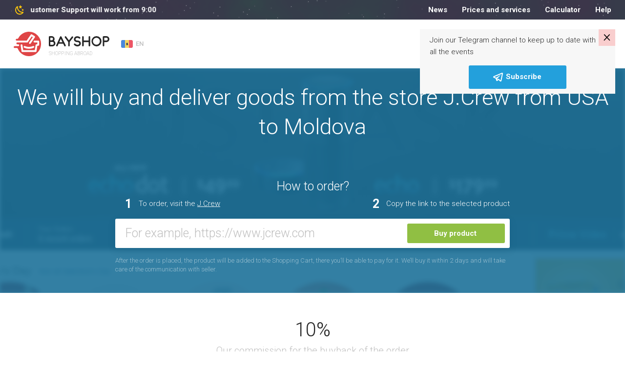

--- FILE ---
content_type: text/html; charset=UTF-8
request_url: https://bayshop.com/EN/shop-us/store_www-jcrew-com/
body_size: 25028
content:
<!DOCTYPE html><html lang="en-MD">
<head>
    <meta charset="UTF-8">
    <meta name="viewport" content="width=device-width, initial-scale=1, user-scalable=no">
    <meta name="apple-itunes-app" content="app-id=1187326164">
    <meta http-equiv="X-UA-Compatible" content="ie=edge">
    <title>J.Crew in Moldova | Original products shipping J.Crew to Moldova</title>    <meta http-equiv="Content-Language" content="en-US" >
<meta name="msapplication-TileColor" content="#ffffff" >
<meta name="msapplication-TileImage" content="/favicon/ms-icon-144x144.png" >
<meta name="yandex-verification" content="100bb5441f1dc948" >
<meta property="og:image" content="https://bayshop.com/clear_logo.png" >
<meta property="og:image:width" content="556" >
<meta property="og:image:height" content="556" >
<meta name="twitter:image:src" content="https://bayshop.com/clear_logo.png" >
<meta name="description" content="Order products J.Crew from official site with delivery to Moldova. Online shop J.Crew of original goods with home shipping." >
<meta property="og:title" content="J.Crew in Moldova | Original products shipping J.Crew to Moldova" >
<meta property="og:description" content="Order products J.Crew from official site with delivery to Moldova. Online shop J.Crew of original goods with home shipping." >    <link href="/css/select-box.css" media="screen" rel="stylesheet" type="text/css" >
<link href="/css/jquery.fancybox.css" media="screen" rel="stylesheet" type="text/css" >
<link href="/css/jquery.mCustomScrollbar.css" media="screen" rel="stylesheet" type="text/css" >
<link href="/css/jquery-ui.css" media="screen" rel="stylesheet" type="text/css" >
<link href="/js/vEngine/css/validationEngine.jquery.css" media="screen" rel="stylesheet" type="text/css" >
<link href="/css/app.css?v=1691749330" media="screen" rel="stylesheet" type="text/css" >
<link href="/img/favicon/apple-icon-57x57.png" rel="apple-touch-icon" >
<link href="/img/favicon/apple-icon-60x60.png" rel="apple-touch-icon" >
<link href="/img/favicon/apple-icon-72x72.png" rel="apple-touch-icon" >
<link href="/img/favicon/apple-icon-76x76.png" rel="apple-touch-icon" >
<link href="/img/favicon/apple-icon-114x114.png" rel="apple-touch-icon" >
<link href="/img/favicon/apple-icon-120x120.png" rel="apple-touch-icon" >
<link href="/img/favicon/apple-icon-144x144.png" rel="apple-touch-icon" >
<link href="/img/favicon/apple-icon-152x152.png" rel="apple-touch-icon" >
<link href="/img/favicon/apple-icon-180x180.png" rel="apple-touch-icon" >
<link href="/img/favicon/android-icon-192x192.png" rel="icon" type="image/png" >
<link href="/img/favicon/favicon-32x32.png" rel="icon" type="image/png" >
<link href="/img/favicon/favicon-96x96.png" rel="icon" type="image/png" >
<link href="/img/favicon/favicon-16x16.png" rel="icon" type="image/png" >
<link href="/favicon/favicon.ico" rel="shortcut icon" type="image/x-icon" >
<link href="/favicon/manifest.json" rel="manifest" >
<link href="https://bayshop.com/EN/shop-us/amp-store_www-jcrew-com" rel="amphtml" >
<link href="/css/jquery.jgrowl.css" media="screen" rel="stylesheet" type="text/css" >
<link href="https://bayshop.com/EN/shop-us/store_www-jcrew-com" rel="canonical" >
            <!-- Google Tag Manager -->
        <script>(function(w,d,s,l,i){w[l]=w[l]||[];w[l].push({'gtm.start':
                    new Date().getTime(),event:'gtm.js'});var f=d.getElementsByTagName(s)[0],
                                                              j=d.createElement(s),dl=l!='dataLayer'?'&l='+l:'';j.async=true;j.src=
                'https://www.googletagmanager.com/gtm.js?id='+i+dl;f.parentNode.insertBefore(j,f);
            })(window,document,'script','dataLayer','GTM-PBLPBP');</script>
        <!-- End Google Tag Manager -->
    
    <script src="/js/jquery1.10.2.min.js"></script>
<script src="/js/jquery.fancybox.js"></script>
<!--[if lt IE 9]><script src="//html5shim.googlecode.com/svn/trunk/html5.js"></script><![endif]-->
<script src="/js/jquery-migrate.js"></script>
<script src="/js/jquery.selectBox.js"></script>
<script src="/js/jquery.jcarousel.js"></script>
<script src="/js/jquery.placeholder.min.js"></script>
<script src="/js/jquery.cookie.js"></script>
<script src="/js/jquery.scrollTo-min.js"></script>
<script src="/js/jquery-ui-1.10.3.custom.min.js"></script>
<script src="/js/jquery.maskedinput.min.js"></script>
<!--[if lt IE 8]><script src="/js/ie.js"></script><![endif]-->
<script src="/js/jquery.reveal.js"></script>
<script src="/js/vEngine/js/languages/jquery.validationEngine-en.js?v=1743002734"></script>
<script src="/js/vEngine/js/jquery.validationEngine.js"></script>
<script src="/js/vEngine/js/jquery.validationEngine-settings.js"></script>
<script>
    //<!--
                            var sess = 'ff26a042dc3e9ecc27e2d178653c03f7';
                        var lang = 'en';
                        var mid  = 0;
                        var role = '';    //-->
</script>
<script>
    //<!--
                            var sess = 'ff26a042dc3e9ecc27e2d178653c03f7';
                        var lang = 'en';
                        var mid  = 0;
                        var role = '';    //-->
</script>
<script>
    //<!--
                            var sess = 'ff26a042dc3e9ecc27e2d178653c03f7';
                        var lang = 'en';
                        var mid  = 0;
                        var role = '';    //-->
</script>
<script src="/js/jquery.jgrowl.js"></script>    <link rel="shortcut icon" href="/img/favicon.ico">


    <!-- Facebook Pixel Code -->
    <script>
        !function (f, b, e, v, n, t, s) {
            if (f.fbq) return;
            n = f.fbq = function () {
                n.callMethod ?
                    n.callMethod.apply(n, arguments) : n.queue.push(arguments)
            };
            if (!f._fbq) f._fbq = n;
            n.push = n;
            n.loaded = !0;
            n.version = '2.0';
            n.queue = [];
            t = b.createElement(e);
            t.async = !0;
            t.src = v;
            s = b.getElementsByTagName(e)[0];
            s.parentNode.insertBefore(t, s)
        }(window,
            document, 'script', '//connect.facebook.net/en_US/fbevents.js');

        fbq('init', '633292320142919');
        fbq('track', "PageView");</script>
    <noscript><img height="1" width="1" style="display:none"
                   src="https://www.facebook.com/tr?id=633292320142919&ev=PageView&noscript=1"
        /></noscript>
    <!-- End Facebook Pixel Code -->
</head>
<body class="no-news">

<style>
    .app-banner {
        display: flex;
        align-items: center;
        background-color: #f3f3f3;
        padding: 8px 12px;
        width: 100%;
    }

    .app-icon {
        width: 48px;
        height: 48px;
        border-radius: 12px;
        margin-right: 12px;
        flex-shrink: 0;
    }

    .app-info {
        flex: 1;
        overflow: hidden;
    }

    .app-title {
        font-weight: 600;
        font-size: 13px;
        white-space: nowrap;
        overflow: hidden;
        text-overflow: ellipsis;
    }

    .app-subtitle {
        font-size: 10px;
        color: #aaa;
        white-space: nowrap;
        overflow: hidden;
        text-overflow: ellipsis;
    }

    .app-button {
        background: #90bf43;
        color: white;
        text-decoration: none;
        font-weight: 600;
        font-size: 15px;
        padding: 6px 14px;
        border-radius: 16px;
        margin-left: 12px;
        flex-shrink: 0;
    }
</style>

<div class="app-banner" id="android-app-banner" style="display: none;">
    <img class="app-icon" src="/img/logo-google-play.png" alt="App Icon">
    <div class="app-info">
        <div class="app-title">BayShop.com</div>
        <div class="app-subtitle">BayShop.com - Delivery from USA and Europe to Moldova</div>
    </div>
    <a class="app-button" id="google-play-button" href="#">Open</a>
</div>

<script>
    document.addEventListener("DOMContentLoaded", function() {
        var ua = navigator.userAgent.toLowerCase();
        var isAndroid = ua.indexOf("android") > -1;

        if (isAndroid) {
            var banner = document.getElementById("android-app-banner");
            banner.style.display = "flex";
        }
    });
    document.getElementById('google-play-button').addEventListener('click', function(e) {
        e.preventDefault();
        var now = Date.now();
        window.location = 'bayshopapp://open';

        setTimeout(function() {
            if (Date.now() - now < 2000) {
                window.location = 'https://play.google.com/store/apps/details?id=com.softranger.bayshopmfr2';
            }
        }, 1500);
    });
</script>
<style>
    .invite-popup {
        position: fixed;
        z-index: 1072;
        padding: 10px 20px 10px 20px;
        top: 60px;
        right: 20px;
        margin-left: 20px;
        background-color: #f7f7f7;
        -webkit-transition: transform 1s;
        -moz-transition: transform 1s;
        -o-transition: transform 1s;
        transition: transform 1s;
        -moz-transform: translate(140%, 0%);
        -ms-transform: translate(140%, 0%);
        -webkit-transform: translate(140%, 0%);
        -o-transform: translate(140%, 0%);
        transform: translate(140%, 0%);
        max-width: 400px;
    }

    .invite-text {
        padding-right: 20px;
    }

    .invite-popup-close-button{
        position: absolute;
        top: 0;
        right: 0;
        padding: 0px 9px 4px 9px;
        background-color: #ff00002b;
        cursor: pointer;
        font-size: 23pt;
        line-height: 23pt;
        color: black;
    }

    .invite-popup #button {
        background-color: #23A0DC;
        border-color: #23A0DC;
    }

    .show-popup{
        -moz-transform: translate(0%, 0%);
        -ms-transform: translate(0%, 0%);
        -webkit-transform: translate(0%, 0%);
        -o-transform: translate(0%, 0%);
        transform: translate(0%, 0%);
    }
</style>
<div class="invite-popup">
    <div id="telegram-invite" class="telegram-invite">
        <div class="invite-body">
            <div class="invite-text">
                <p>Join our Telegram channel to keep up to date with all the events</p>
            </div>
            <button id="button" class="btn btn-primary m-auto d-block"><img src="/img/svg/telegram-white.svg" alt="cart"> <span>Subscribe</span> </button>        </div>
        <div class="invite-popup-close-button">×</div>
    </div>
</div>
<script>
    setTimeout(function(){
        $('.invite-popup').addClass('show-popup');
    }, 100);

    var callbackUrl = '/telegram-invite-popup';

    $(document).on('click', '.invite-popup-close-button', function (e) {
        e.preventDefault();
        console.log('close');
        $(this).closest('.invite-popup').removeClass('show-popup');
        setTimeout(function(){
            $(this).closest('.invite-popup').remove();
        },2000);
        if (callbackUrl) {
            $.get(callbackUrl,
                {'popup-action': 'close'},
                function (data) {
                    console.log(data);
                }
            );
        }
    });

    $(document).on('click', '#button', function (e) {
        e.preventDefault();
        $(this).closest('.invite-popup').remove();
        if (callbackUrl) {
            $.get(callbackUrl,
                {'popup-action': 'open'},
                function (data) {
                    console.log(data);
                }
            );
        }

        var win = window.open('https://t.me/bayshopmoldova', '_blank');
        if (win) {
            win.focus();
        }
    });
</script>            <!-- Google Tag Manager (noscript) -->
        <noscript>
            <iframe src="https://www.googletagmanager.com/ns.html?id=GTM-PBLPBP"
                    height="0" width="0" style="display:none;visibility:hidden"></iframe>
        </noscript>
        <!-- End Google Tag Manager (noscript) -->
        <div class="vh75">
        <div class="fixed-header">
            
            <div class="header-nav night-mode">
    <div class="container">
        <div class="row" data-mode="day">
            <div class="col-xl-3 col-lg-5">
                <div class="header-nav-info">
                                            <a href="tel:022999321">022 999 321</a>
                                        <div class="dropdown language-drop">
    <a href="#"
       class="dropdown-toggle default-link"
       data-toggle="dropdown"
       aria-haspopup="true"
       aria-expanded="false">
        <img src="/img/svg/flags/md.svg" alt="Moldova">
        <span>EN</span>
    </a>
    <ul class="dropdown-menu">
                    <li class="dropdown-submenu">
                <a href="#" class="dropdown-toggle">
                    <img src="/img/svg/flags/md.svg" alt="Moldova">
                    <span>Moldova</span>
                    <svg><path d="m7.41 8.58 4.59 4.59 4.59-4.59 1.41 1.42-6 6-6-6z"></path></svg>
                </a>
                                    <ul class="dropdown-menu show">
                                                    <li>
                                                                                                                                                                                    <a href="/shop-us/store_www-jcrew-com/" data-lang="ro" data-country="MD" class="js-change-lang">RO</a>
                                                            </li>
                                                    <li>
                                                                                                                                                                                    <a href="/RU/shop-us/store_www-jcrew-com/" data-lang="ru" data-country="MD" class="js-change-lang">RU</a>
                                                            </li>
                                                    <li>
                                                                                                                                                                                    <a href="/EN/shop-us/store_www-jcrew-com/" data-lang="en" data-country="MD" class="js-change-lang">EN</a>
                                                            </li>
                                            </ul>
                            </li>
                                                                                                <li class="dropdown-submenu">
                        <a href="#">&nbsp;</a>
                    </li>
                                                                                    <li class="dropdown-submenu">
                        <a href="#">&nbsp;</a>
                    </li>
                                                                    </ul>
</div>

<script type="text/javascript">
    $(document).on('click', '.js-change-lang', function (e) {
        e.stopPropagation();
        var lang    = $(this).data('lang');
        var country = $(this).data('country');
        $.cookie('change-lang', lang, {expires: 5, path: '/'});
        $.cookie('change-country', country, {expires: 5, path: '/'});
    });
</script>                </div>
            </div>
            <div class="col-xl-9 col-lg-7">
                <nav class="menu">
                    <!--<a--><!-- href="--><!--">--><!--</a>-->
<!--<a--><!-- href="--><!--">--><!--</a>-->
<a href="/EN/news/">News</a>
<!--<a--><!-- href="--><!--">--><!--</a>-->
<a href="/EN/tariffs">Prices and services</a>
<!--<a--><!-- href="--><!--">--><!--</a>-->
<a href="/EN/calculator">Calculator</a>
<a href="/EN/page/help.html">Help</a>                </nav>
                <div class="logout-buttons">
                                <a href="/EN/cart" class="cart-link">
            <svg>
                <g transform="translate(-20 -362)">
                    <g transform="translate(21 363)">
                        <rect fill="none" width="24" height="24" transform="translate(-1 -1)"></rect>
                        <path d="M33.4,33.483a.814.814,0,0,1-.811.811h-11.8a2.507,2.507,0,0,1-1.925-.752,2.6,2.6,0,0,1-.644-1.833V23.883a1.677,1.677,0,0,0-1.694-1.639.812.812,0,0,1,.105-1.62,3.45,3.45,0,0,1,3,2.063h5.4a.814.814,0,0,1,0,1.625H19.843v7.414a.559.559,0,0,1,0,.062,1.038,1.038,0,0,0,.229.655.978.978,0,0,0,.731.229H32.587A.814.814,0,0,1,33.4,33.483Zm.1-10.443a.807.807,0,0,0-.674-.362H28.473a.814.814,0,1,0,0,1.625h3.14l-1.618,5.042H22.02a.811.811,0,1,0,0,1.622h8.518a.809.809,0,0,0,.752-.5l2.292-6.678a.8.8,0,0,0-.08-.749ZM23.963,37.046a1.673,1.673,0,1,1-1.673-1.673A1.673,1.673,0,0,1,23.963,37.046Zm7.3,0a1.677,1.677,0,1,1-1.675-1.671,1.677,1.677,0,0,1,1.675,1.671Z" transform="translate(-14.904 -18.646)"></path>
                    </g>
                </g>
            </svg>
                        <span class="link-text">Cart</span>
        </a>
                                <a href="/EN/auth/register/" class="">Registration</a>
                <a href="/EN/auth/login" class="entry-btn">Login</a>
                    </div>
            </div>
        </div><!-- .topbar -->
                    <div class="row" data-mode="night">
                <div class="col-xl-4 col-lg-5">
                    <div class="night-left">
                        <svg>
                            <g transform="translate(-123 -558)">
                                <rect fill="none" width="24" height="24" transform="translate(123 558)"></rect>
                                <path d="M16.733,3.94,14.367,5.786,15.218,8.7l-2.46-1.722L10.3,8.7l.851-2.912L8.782,3.94l2.984-.086L12.758,1l.992,2.855,2.984.086m3.274,6.575-1.534,1.189.552,1.884-1.59-1.113-1.59,1.113.552-1.884-1.534-1.189,1.927-.048.645-1.856.645,1.856,1.927.048m-2.133,4.71c.776-.076,1.609,1.047,1.113,1.76a8.1,8.1,0,0,1-1.01,1.209,9.2,9.2,0,0,1-13.227,0,9.622,9.622,0,0,1,0-13.455A9.344,9.344,0,0,1,5.939,3.712c.7-.5,1.805.343,1.731,1.132a9.586,9.586,0,0,0,2.7,7.632,9.225,9.225,0,0,0,7.5,2.75m-1.534,1.922a11.212,11.212,0,0,1-7.3-3.3A11.579,11.579,0,0,1,5.78,6.405a7.709,7.709,0,0,0,.29,10.448,7.392,7.392,0,0,0,10.271.295Z" transform="translate(123.993 559)"></path>
                            </g>
                        </svg>
                        <div class="night-left-text">
                                                            <span>Customer Support will work  from 9:00</span>
                                                    </div>
                    </div>
                </div>
                <div class="col-xl-8 col-lg-7">
                    <nav class="menu">
                        <!--<a--><!-- href="--><!--">--><!--</a>-->
<!--<a--><!-- href="--><!--">--><!--</a>-->
<a href="/EN/news/">News</a>
<!--<a--><!-- href="--><!--">--><!--</a>-->
<a href="/EN/tariffs">Prices and services</a>
<!--<a--><!-- href="--><!--">--><!--</a>-->
<a href="/EN/calculator">Calculator</a>
<a href="/EN/page/help.html">Help</a>                    </nav>
                </div>
            </div><!-- .night-->
            </div><!-- .container-topbar -->
</div><!-- .block-topbar -->        </div>

        <header class="">
    <div class="container">
        <div class="header-left">
            <div class="burger-btn burger-white">
                <svg xmlns="http://www.w3.org/2000/svg" xmlns:xlink="http://www.w3.org/1999/xlink" version="1.1"
                     width="24" height="24" viewBox="0 0 24 24">
                    <path d="M3,6H21V8H3V6M3,11H21V13H3V11M3,16H21V18H3V16Z"/>
                </svg>
            </div>
            <a href="/EN/" class="logo">
                <div class="logo-box">
                                            <svg>
                            <path fill="#262626" d="M82.592,18.544A6.155,6.155,0,0,0,83.806,14.9,5.821,5.821,0,0,0,77.9,9.008H73.585v0.11a1.614,1.614,0,0,0-1.591,1.631v17.44A1.639,1.639,0,0,0,73.5,29.82v0.166h6.122a6.208,6.208,0,0,0,5.906-6.329A6.058,6.058,0,0,0,82.592,18.544ZM80.549,14.8a2.8,2.8,0,0,1-2.383,2.752H75.079V12.186h2.735A2.614,2.614,0,0,1,80.549,14.8ZM79.5,26.816H75.079v-5.85h4.208a2.914,2.914,0,0,1,2.921,2.758A3.034,3.034,0,0,1,79.5,26.816Zm26.995,0.77-8.538-17.42a1.667,1.667,0,0,0-1.464-.911H96.467a1.648,1.648,0,0,0-1.437.966l-7.915,17.42a1.647,1.647,0,0,0,.786,2.181,1.447,1.447,0,0,0,.678.166,1.622,1.622,0,0,0,1.464-.966l1.906-4.4c5.771,0.007,9.5,0,9.5,0l2.145,4.455a1.6,1.6,0,0,0,2.168.718A1.634,1.634,0,0,0,106.5,27.586ZM93.374,21.45l3.084-6.827,3.33,6.827H93.374Zm27.9-11.617a1.6,1.6,0,0,0-2.266.276l-5.826,7.564-5.745-7.757a1.6,1.6,0,0,0-2.265-.331,1.689,1.689,0,0,0-.3,2.319l6.794,9.06V28.28a1.544,1.544,0,1,0,3.078.076V20.931l6.8-8.779A1.69,1.69,0,0,0,121.271,9.833Zm11.57,8.451a14.022,14.022,0,0,0-2.33-.277,5.2,5.2,0,0,1-2.764-.609,2.445,2.445,0,0,1-1.084-2.519,3.3,3.3,0,0,1,2.71-2.27,6.063,6.063,0,0,1,4.633,1.218,1.63,1.63,0,0,0,2.276-.277,1.714,1.714,0,0,0-.271-2.325,9.451,9.451,0,0,0-7.072-1.882,6.586,6.586,0,0,0-5.392,4.65A5.809,5.809,0,0,0,125.9,20.11a8.035,8.035,0,0,0,4.444,1.19,9.086,9.086,0,0,1,1.789.194,2.721,2.721,0,0,1,2.195,2.713c-0.082,1.411-1.545,2.242-2.873,2.435a6.006,6.006,0,0,1-5.338-1.882,1.569,1.569,0,0,0-2.249-.194,1.686,1.686,0,0,0-.189,2.325,9.046,9.046,0,0,0,6.909,3.1,10.7,10.7,0,0,0,1.328-.083c2.574-.387,5.446-2.27,5.636-5.508A6.046,6.046,0,0,0,132.841,18.284Zm22.3-9.272a1.66,1.66,0,0,0-1.655,1.686l-0.014,7.339H143.5L143.48,10.7a1.677,1.677,0,0,0-1.655-1.686A1.66,1.66,0,0,0,140.17,10.7V28.3a1.66,1.66,0,0,0,1.655,1.686A1.678,1.678,0,0,0,143.48,28.3l0.019-7.1h9.978l0.014,7.1a1.66,1.66,0,0,0,1.655,1.686A1.677,1.677,0,0,0,156.8,28.3V10.7A1.677,1.677,0,0,0,155.146,9.012Zm14.5,20.975a10.363,10.363,0,0,1-10.228-10.5,10.218,10.218,0,1,1,20.429.028A10.352,10.352,0,0,1,169.643,29.986Zm0-17.633a7.147,7.147,0,1,0,6.944,7.131A7.061,7.061,0,0,0,169.643,12.353Zm20.446-3.341h-6.125V9.178a1.637,1.637,0,0,0-1.5,1.631v17.55a1.549,1.549,0,1,0,3.088-.078V21.207h4.276A6.042,6.042,0,0,0,196,15.369,6.227,6.227,0,0,0,190.089,9.012Zm-0.323,9.021h-4.218V12.186h4.432a3.02,3.02,0,0,1,2.7,3.076A2.925,2.925,0,0,1,189.766,18.033Z"></path>
                            <path fill="#df4546" d="M27.5,22.016a2.02,2.02,0,0,0,1.806-.968q3.752-5.57,7.515-11.132c0.116-.172.189-0.21,0.375-0.087,0.588,0.387,1.186.759,1.791,1.12,0.176,0.105.178,0.174,0.067,0.336q-3.637,5.321-7.265,10.648a1.887,1.887,0,0,0-.313,1.667,1.8,1.8,0,0,0,1.542,1.362A1.779,1.779,0,0,0,34.8,24.2c0.273-.367.52-0.754,0.778-1.133q3.877-5.689,7.76-11.374a1.951,1.951,0,0,0-.207-2.564,2.735,2.735,0,0,0-.4-0.292Q40.121,7.2,37.5,5.564a1.861,1.861,0,0,0-2.668.571q-4.009,5.926-8.01,11.857a0.475,0.475,0,0,1-.45.245Q16.291,18.227,6.21,18.23a1.858,1.858,0,0,1-.425-3.682,10.021,10.021,0,0,1,1.7-.035,1.944,1.944,0,0,0,1.895-1.149A24.8,24.8,0,0,1,18.971,3.32,24.025,24.025,0,0,1,27.19.352,23.074,23.074,0,0,1,31.678.01,24.3,24.3,0,0,1,49.391,7.993,25.065,25.065,0,0,1,56,26.213a24.715,24.715,0,0,1-5.91,15.054A24.336,24.336,0,0,1,36.841,49.4a24.083,24.083,0,0,1-4.613.611A24.7,24.7,0,0,1,8.39,34.525a1.8,1.8,0,0,0-1.832-1.247c-1.557,0-3.113,0-4.67,0a1.86,1.86,0,1,1,.022-3.72c1.818-.007,3.637,0,5.455,0,0.718,0,1.437,0,2.155,0a1.889,1.889,0,0,0,0-3.776c-0.7,0-1.407.006-2.11,0a1.883,1.883,0,0,1-.47-3.7A1.272,1.272,0,0,1,7.4,22.008ZM44.788,41.57a1.862,1.862,0,0,0,1.91-1.554c0.082-.443.147-0.889,0.216-1.334q0.368-2.382.733-4.765c0.233-1.5.472-3,.7-4.5a0.284,0.284,0,0,1,.247-0.286c0.77-.184,1.536-0.382,2.3-0.579a1.889,1.889,0,0,0,1.445-1.842q0.011-3.3,0-6.6a1.871,1.871,0,0,0-1.828-1.882q-3.985-.009-7.97,0a1.88,1.88,0,0,0-1.765,2.332,1.853,1.853,0,0,0,1.851,1.442q2.84,0.006,5.68,0c0.211,0,.262.063,0.26,0.265-0.01.911-.008,1.822,0,2.733a0.241,0.241,0,0,1-.22.29c-0.7.166-1.408,0.339-2.1,0.534a1.794,1.794,0,0,0-1.364,1.462c-0.118.6-.2,1.2-0.289,1.8q-0.328,2.1-.655,4.207c-0.216,1.4-.429,2.791-0.648,4.185-0.051.324-.059,0.323-0.386,0.323H19.866c-0.045,0-.09,0-0.135,0a0.17,0.17,0,0,1-.216-0.178c-0.216-1.448-.444-2.895-0.668-4.342-0.3-1.944-.6-3.89-0.907-5.832a1.88,1.88,0,1,0-3.738.407c0.093,0.722.211,1.441,0.321,2.161q0.32,2.082.645,4.163,0.328,2.115.657,4.229c0.089,0.571.164,1.145,0.275,1.712a1.786,1.786,0,0,0,1.89,1.441h26.8ZM31.3,34.834c0.894-.028,1.849-0.064,2.8-0.167a23.935,23.935,0,0,0,4.685-.965,14.018,14.018,0,0,0,2.449-.99,1.892,1.892,0,0,0-.952-3.554,2.689,2.689,0,0,0-1.059.329,19.226,19.226,0,0,1-7.119,1.528,20.351,20.351,0,0,1-4.046-.216,16.487,16.487,0,0,1-4.808-1.441,1.89,1.89,0,0,0-1.735,3.357c0.275,0.15.561,0.283,0.85,0.406A23.06,23.06,0,0,0,31.3,34.834Z"></path>
                        </svg>
                        <span>Shopping abroad</span>
                                    </div>
                <svg class="d-lg-none d-block" height="392" width="441" viewBox="0 0 441 392">
                    <path fill="#df4546" d="m662.453 1981.5c6.23.02 10.755-2.47 14.215-7.59q29.527-43.635 59.149-87.23c.911-1.34 1.485-1.64 2.951-.68 4.627 3.04 9.337 5.95 14.094 8.78 1.387.83 1.4 1.37.529 2.64q-28.625 41.685-57.176 83.44c-2.755 4.02-3.875 8.32-2.467 13.06 1.8 6.06 5.946 9.72 12.137 10.67 5.77.88 10.549-1.26 14.049-5.94 2.15-2.88 4.1-5.91 6.128-8.88q30.518-44.58 61.077-89.13c4.775-6.92 3.585-15.34-1.63-20.09a21.813 21.813 0 0 0 -3.13-2.29q-20.607-12.855-41.238-25.68c-7.61-4.73-15.938-2.97-21 4.48q-31.553 46.44-63.045 92.91a3.755 3.755 0 0 1 -3.541 1.92q-79.337-.09-158.675-.06c-8.05 0-13.811-4.86-15.131-12.73-1.232-7.35 4.352-15.01 11.785-16.12 4.453-.67 8.942-.36 13.4-.27 6.948.14 11.7-2.94 14.911-9.01a194.685 194.685 0 0 1 75.464-78.7 189.774 189.774 0 0 1 64.691-23.26 182.709 182.709 0 0 1 35.318-2.68c55.059 1.58 101.7 22.31 139.416 62.56 24.78 26.43 40.581 57.73 48.113 93.19a190 190 0 0 1 3.882 49.57c-2.333 44.5-17.67 84.01-46.519 117.97-27.725 32.63-62.611 53.84-104.254 63.74a191.032 191.032 0 0 1 -36.3 4.79c-82.477 3.39-156.978-46.16-187.625-121.36-2.7-6.63-7.3-9.77-14.419-9.77-12.251-.01-24.5.01-36.754-.01a14.625 14.625 0 0 1 -14.171-10.23c-2.953-9.61 4.032-18.88 14.346-18.92 14.312-.06 28.625-.02 42.938-.02 5.654 0 11.309.03 16.963-.01a14.794 14.794 0 0 0 .023-29.58c-5.536-.04-11.074.05-16.61-.03a14.748 14.748 0 0 1 -3.7-28.96 10.024 10.024 0 0 1 3.593-.56c2.16 0 151.268.07 158.213.07zm136.052 153.22c7.671-.06 13.649-4.68 15.033-12.17.641-3.47 1.16-6.97 1.7-10.46q2.893-18.66 5.767-37.34c1.829-11.74 3.719-23.48 5.506-35.23a2.23 2.23 0 0 1 1.944-2.24c6.057-1.44 12.09-2.99 18.122-4.54a14.808 14.808 0 0 0 11.371-14.43q.087-25.845-.009-51.69a14.691 14.691 0 0 0 -14.388-14.75q-31.364-.075-62.727.01c-9.263.03-16.2 9.27-13.894 18.27a14.578 14.578 0 0 0 14.572 11.3q22.351.045 44.7-.03c1.66-.01 2.061.49 2.043 2.08-.077 7.14-.063 14.28-.006 21.42a1.9 1.9 0 0 1 -1.729 2.27c-5.544 1.3-11.079 2.66-16.567 4.18-5.839 1.62-9.552 5.48-10.737 11.46-.926 4.67-1.536 9.4-2.274 14.11q-2.583 16.485-5.153 32.97c-1.7 10.93-3.378 21.87-5.1 32.8-.4 2.53-.465 2.52-3.036 2.52h-181.285c-.353 0-.709-.02-1.06.01-1.029.09-1.516-.19-1.7-1.4-1.7-11.35-3.494-22.68-5.259-34.02-2.372-15.23-4.694-30.48-7.135-45.7-1.284-8.01-7.062-13.13-14.607-13.22a14.631 14.631 0 0 0 -14.817 16.41c.728 5.66 1.657 11.3 2.528 16.94q2.52 16.3 5.077 32.62 2.582 16.575 5.167 33.14c.7 4.48 1.3 8.98 2.165 13.42 1.365 6.97 7.034 11.29 14.872 11.29zm-106.148-52.78c7.033-.22 14.549-.5 22.049-1.31a188.389 188.389 0 0 0 36.87-7.56 110.52 110.52 0 0 0 19.272-7.76 14.817 14.817 0 0 0 -7.492-27.85c-3.069.05-5.647 1.39-8.337 2.58-17.834 7.92-36.69 11.17-56.026 11.98a160.958 160.958 0 0 1 -31.849-1.7c-13.121-2.07-25.869-5.37-37.844-11.29a14.822 14.822 0 0 0 -13.653 26.31c2.168 1.17 4.415 2.22 6.687 3.18 22.322 9.44 45.74 13.18 70.323 13.42z" fill-rule="evenodd" transform="translate(-446 -1809)"></path>
                </svg>
            </a>
            <div class="dropdown language-drop">
    <a href="#"
       class="dropdown-toggle default-link"
       data-toggle="dropdown"
       aria-haspopup="true"
       aria-expanded="false">
        <img src="/img/svg/flags/md.svg" alt="Moldova">
        <span>EN</span>
    </a>
    <ul class="dropdown-menu">
                    <li class="dropdown-submenu">
                <a href="#" class="dropdown-toggle">
                    <img src="/img/svg/flags/md.svg" alt="Moldova">
                    <span>Moldova</span>
                    <svg><path d="m7.41 8.58 4.59 4.59 4.59-4.59 1.41 1.42-6 6-6-6z"></path></svg>
                </a>
                                    <ul class="dropdown-menu show">
                                                    <li>
                                                                                                                                                                                    <a href="/shop-us/store_www-jcrew-com/" data-lang="ro" data-country="MD" class="js-change-lang">RO</a>
                                                            </li>
                                                    <li>
                                                                                                                                                                                    <a href="/RU/shop-us/store_www-jcrew-com/" data-lang="ru" data-country="MD" class="js-change-lang">RU</a>
                                                            </li>
                                                    <li>
                                                                                                                                                                                    <a href="/EN/shop-us/store_www-jcrew-com/" data-lang="en" data-country="MD" class="js-change-lang">EN</a>
                                                            </li>
                                            </ul>
                            </li>
                                                                                                <li class="dropdown-submenu">
                        <a href="#">&nbsp;</a>
                    </li>
                                                                                    <li class="dropdown-submenu">
                        <a href="#">&nbsp;</a>
                    </li>
                                                                    </ul>
</div>

<script type="text/javascript">
    $(document).on('click', '.js-change-lang', function (e) {
        e.stopPropagation();
        var lang    = $(this).data('lang');
        var country = $(this).data('country');
        $.cookie('change-lang', lang, {expires: 5, path: '/'});
        $.cookie('change-country', country, {expires: 5, path: '/'});
    });
</script>        </div><!-- .header-left -->
        <div class="header-right">
                        <a href="/EN/cart" class="cart-link">
            <svg>
                <g transform="translate(-20 -362)">
                    <g transform="translate(21 363)">
                        <rect fill="none" width="24" height="24" transform="translate(-1 -1)"></rect>
                        <path d="M33.4,33.483a.814.814,0,0,1-.811.811h-11.8a2.507,2.507,0,0,1-1.925-.752,2.6,2.6,0,0,1-.644-1.833V23.883a1.677,1.677,0,0,0-1.694-1.639.812.812,0,0,1,.105-1.62,3.45,3.45,0,0,1,3,2.063h5.4a.814.814,0,0,1,0,1.625H19.843v7.414a.559.559,0,0,1,0,.062,1.038,1.038,0,0,0,.229.655.978.978,0,0,0,.731.229H32.587A.814.814,0,0,1,33.4,33.483Zm.1-10.443a.807.807,0,0,0-.674-.362H28.473a.814.814,0,1,0,0,1.625h3.14l-1.618,5.042H22.02a.811.811,0,1,0,0,1.622h8.518a.809.809,0,0,0,.752-.5l2.292-6.678a.8.8,0,0,0-.08-.749ZM23.963,37.046a1.673,1.673,0,1,1-1.673-1.673A1.673,1.673,0,0,1,23.963,37.046Zm7.3,0a1.677,1.677,0,1,1-1.675-1.671,1.677,1.677,0,0,1,1.675,1.671Z" transform="translate(-14.904 -18.646)"></path>
                    </g>
                </g>
            </svg>
                        <span class="link-text">Cart</span>
        </a>
                                <a href="/EN/auth/register/" class="btn btn-primary entry-btn d-lg-inline-block d-none">Registration</a>
                <a href="/EN/auth/login" class="entry-btn">Login</a>
            </div>
    </div><!-- .container -->
</header>
        <div class="d-lg-none d-block">
    <div class="overlay"></div>
    <div class="mobile-menu">
        <div class="profile-mobile">
                            <a href="/EN/auth/login" class="registration-link">Login</a>
                        <div class="close-btn">
                <svg width="13px" height="13px" viewBox="0 0 13 13" version="1.1" xmlns="http://www.w3.org/2000/svg"
                     xmlns:xlink="http://www.w3.org/1999/xlink">
                    <g id="Page-1" stroke="none" stroke-width="1" fill="none" fill-rule="evenodd">
                        <g id="close" fill="#bfbfbf" fill-rule="nonzero">
                            <path d="M10.7807099,12.616215 L6.4999852,8.30922266 L2.21926046,12.616215 C1.71157393,13.1270168 0.888451429,13.1270168 0.380764898,12.616215 C-0.126921633,12.1054132 -0.126921633,11.2772398 0.380764898,10.766438 L4.66148963,6.45944563 L0.460049613,2.23287839 C-0.0476369178,1.72207657 -0.0476369178,0.893903188 0.460049613,0.383101366 C0.967736144,-0.127700455 1.79085865,-0.127700455 2.29854518,0.383101366 L6.4999852,4.61032246 L10.7014252,0.383101366 C11.2091117,-0.127700455 12.0322342,-0.127700455 12.5399208,0.383101366 C13.0476073,0.893903188 13.0476073,1.72207657 12.5399208,2.23287839 L8.33848076,6.46009949 L12.6192055,10.7670918 C12.9476211,11.0975227 13.075882,11.5791361 12.9556735,12.030513 C12.8354651,12.4818899 12.4850498,12.8344555 12.0364258,12.9554015 C11.5878017,13.0763476 11.1091255,12.9472997 10.7807099,12.6168688 L10.7807099,12.616215 Z"
                                  id="Shape"></path>
                        </g>
                    </g>
                </svg>
            </div>
        </div><!-- .profile-mobile -->
                <div id="accordion" class="mobile-nav">
                        <div class="card">
                <button id="sections"
                        class="card-header collapsed"
                        data-toggle="collapse"
                        data-target="#sections-body"
                        aria-expanded="true"
                        aria-controls="sections-body">Services                </button>
                <div id="sections-body"
                     class="collapse"
                     aria-labelledby="sections"
                     data-parent="#accordion">
                    <div class="card-body">
                                                    <a href="/EN/mf-packages">
                                <img src="/img/svg/address-usa.svg" alt="address-usa">
                                <strong>Warehouse addresses</strong>
                            </a>
                                                                            <a href="/EN/shop-to-order">
                                <img src="/img/svg/icon-tolink.svg" alt="icon-tolink">
                                <strong>Order via link</strong>
                            </a>
                                                <a href="/EN/shop-us/">
                            <img src="/img/svg/catalog-shops.svg" alt="catalog-shops">
                            <strong>Shop catalog</strong>
                        </a>
                    </div>
                </div>
            </div>
                        <div class="card">
                <button id="rates"
                        class="card-header collapsed"
                        data-toggle="collapse"
                        data-target="#rates-body"
                        aria-expanded="false"
                        aria-controls="rates-body">
                    Tariffs and assistance                </button>
                <div id="rates-body"
                     class="collapse"
                     aria-labelledby="rates"
                     data-parent="#accordion">
                    <div class="card-body">
                        <a href="/EN/news/">
                            <img src="/img/svg/notifications-active.svg" alt="help-circle-24">
                            <strong>News</strong>
                        </a>
                        <a href="/EN/tariffs">
                            <img src="/img/svg/price.svg" alt="price">
                            <strong>Tariffs</strong>
                        </a>
                        <a href="/EN/calculator">
                            <img src="/img/svg/calculator.svg" alt="calculator">
                            <strong>Calculator</strong>
                        </a>
                        <a href="/EN/page/help.html">
                            <img src="/img/svg/help-circle-24.svg" alt="help-circle-24">
                            <strong>Help</strong>
                        </a>
                    </div>
                </div>
            </div>
                    </div><!-- .mobile-nav -->
        <div class="contact-box">
            <div class="h3">Contact us</div>
                            <p><b>Our office in Chisinau:</b><br>
17/4 Moscova bd., fl. 3, of. 4<br>
<b>Our warehouse in Chisinau:</b><br>
27 Mihai Viteazul str.</p>
                                        <a class="phone-link" href="tel:022 999 321"><img src="/img/svg/phone.svg" alt="phone">022 999 321</a>
                                        <b>Support:</b>
                <div class="working-hours">
                    <img src="/img/svg/clock.svg" alt="clock">
                    <span>Mon-Fri 9:00 - 18:00</span>
                </div>
                                                    <b>Warehouse:</b>
                <div class="working-hours">
                    <img src="/img/svg/clock.svg" alt="clock">
                    <span>Mon-Fri 10:00-19:00</span>
                </div>
                                        <div class="working-hours">
                    <img src="/img/svg/clock.svg" alt="clock">
                    <span>Sat 10:00-15:00</span>
                </div>
                    </div><!-- .contact-box -->
    </div><!-- .mobile-menu -->
</div>
<script type="text/javascript">
    $(document).ready(function () {
        jQuery_3_3_1('.mobile-nav .card').on('hide.bs.collapse', function () {
            var id = $(this).find('button').attr('id');
            $.cookie('menu-' + id, 0, {path: '/'});
        }).on('show.bs.collapse', function () {
            var id = $(this).find('button').attr('id');
            $.cookie('menu-' + id, 1, {path: '/'});
        });
    });

    $('.mobile-nav .card button').each(function(){
        var id = $(this).attr('id');
        if ($.cookie('menu-' + id) == 1){
            $(this).removeClass('collapsed');
            $('#' + id + '-body').addClass('show');
        }
    })
</script>
        
        <div class="store-slide">
    <div class="filter-effect"
         style="background: url(/img/store-big-slaid.jpg) center no-repeat;">
        <svg xmlns="http://www.w3.org/2000/svg" version="1.1">
            <filter id="blur">
                <feGaussianBlur stdDeviation="5" result="blur"></feGaussianBlur>
            </filter>
        </svg>
    </div>
    <div class="container">
        <div class="row store-slide-desc">
            <div class="col-12">
                <h1>
                    We will buy and deliver goods from the store J.Crew from USA to Moldova                </h1>
            </div>
            <div class="col-lg-8">
                <div class="h3">How to order?</div>
                <div class="store-slide-steps">
                    <div class="store-slide-step">
                        <div class="h3">1</div><p>To order, visit the <a href="https://www.jcrew.com" rel="nofollow" title="J.Crew online shop in Moldova" target="_blank">J.Crew</a></p>
                    </div>
                    <div class="store-slide-step">
                        <div class="h3">2</div><p>Copy the link to the selected product</p>
                    </div>
                </div>
                <form class="search-box rounded" action="/EN/shop-to-order">
                    <div class="input-box">
                        <input type="search" placeholder="For example, https://www.jcrew.com" name="url" class="js-fix-url-protocol">
                    </div>
                    <button class="btn btn-success" type="submit">Buy product</button>
                </form>
                <div class="store-slide-actions d-lg-block d-none">
                    <p>After the order is placed, the product will be added to the Shopping Cart, there you’ll be able to pay for it. We’ll buy it within 2 days and will take care of the communication with seller.</p>
                </div>
            </div>
        </div>
    </div>
</div>
<div class="container">
        <div class="row statistics-slider my-0 js-universal-responsive-slider"
         data-slick='{
           "slidesToShow": 1,
           "slidesToScroll": 1,
           "speed": 700,
           "infinite": true,
           "arrows": false,
           "autoplay": true,
           "dots": true
         }'
    >
        <div class="col-lg-12 js-universal-item statistics-item">
            <div class="h2 ">
                10%
                            </div>
            <div class="h4">
                Our commission for the buyback of the order                            </div>
        </div>
            </div>
</div>
<div class="fix-paddings">
    <div class="container">
    <div class="how_it_works row">
        <div class="col-12">
            <div class="h2">How warehouse address works from USA?</div>
            <div class="block_center">
                <div class="block_works">
                    <div class="works_item">
                                                    <img src="/img/stock.png" alt="stock">
                                                <div class="h3">You send your purchases to our warehouse from USA</div>
                        <p>Buy from eBay, Amazon and other US shops yourself regardless of whether they deliver to Moldova or not. For delivery, provide the address from USA warehouse that you receive when you register on the BayShop website.</p>
                    </div>
                    <div class="works_item">
                                                    <img src="/img/delivery.png" alt="delivery">
                                                <div class="h3">We will pack and ship your purchases</div>
                        <p>Once your purchases have arrived at the warehouse, we register them, take 1 photo of each incoming purchase, remove the original packaging, combine them into a single parcel if you chose this option and then <strong>your parcel is ready to be shipped!</strong>.</p>
                    </div>
                    <div class="works_item">
                                                    <img src="/img/parcel.png" alt="parcel">
                                                <div class="h3">You will receive your parcel in Moldova in 7-12 days</div>
                        <p>From your personal account, you can track the status of your parcel from when it arrives at the warehouse until it is delivered. Depending on the delivery method you choose, you will either pick up your parcel at a collection point or a courier will bring it to your home.</p>
                    </div>
                </div><!-- .block_works -->
            </div><!-- .block_center -->
        </div>
    </div>
</div>
</div>
    <div class="registration d-sm-block mb-0">
        <div class="borders-box mb-0">
            <div class="container">
                <div class="row">
                    <div class="col-12">
                        <div class="registration-content">
                            <div class="h2 text-center">Sign up and start buying <br> from USA cheaper</div>
                            <form id="register-now" class="search-box rounded" method="get" action="/EN/auth/register/">
                                <div class="input-box d-none d-lg-block">
                                    <input type="search" name="mail" placeholder="Enter your email" tabindex="0" class="validate[required,custom[email]]">
                                </div>
                                <button class="btn btn-success m-auto m-lg-0" type="submit" tabindex="0">Registration</button>
                            </form>
                            <div class="social-box">
                                <p>And registration through social networks will take only a couple of seconds.</p>
                                <div class="social-btn-box">
                                    <a href="#" class="login_popup google btn btn-google btn-danger" data-url="https://accounts.google.com/o/oauth2/auth?client_id=376156188250-8is8v8qi3dn4hntrota8nsnebhdkllf0.apps.googleusercontent.com&redirect_uri=https%3A%2F%2Fbayshop.com%2Fsocial%2Flogin%3Ftype%3Dgoogle&scope=https%3A%2F%2Fwww.googleapis.com%2Fauth%2Fplus.login+https%3A%2F%2Fwww.googleapis.com%2Fauth%2Fplus.me+https%3A%2F%2Fwww.googleapis.com%2Fauth%2Fuserinfo.email+https%3A%2F%2Fwww.googleapis.com%2Fauth%2Fuserinfo.profile&response_type=code&display=popup"
   data-url-name="google" data-url-redirect="https://bayshop.com/social/login">
    <img src="/img/svg/google-white.svg" alt="google-white">
</a>
    <a href="#" id="sign-in-with-apple-button"
       class="apple btn btn-apple"
       data-url-name="Apple">
        <img src="/img/svg/apple-white.svg" alt="apple-white">
    </a>
    <script type="text/javascript" src="https://appleid.cdn-apple.com/appleauth/static/jsapi/appleid/1/en_US/appleid.auth.js"></script>
    <script type="text/javascript">
        AppleID.auth.init({
            clientId     : 'com.bayshop',
            scope        : 'name email',
            redirectURI  : 'https://bayshop.com/social/login?type=apple',
            usePopup     : false
        });

        const buttonElement = document.getElementById('sign-in-with-apple-button');
        buttonElement.addEventListener('click', () => {
            AppleID.auth.signIn();
        });
    </script>
<script type="text/javascript">
    $(function(){
        var main = {
            init: function () {
                var obj = this;

                /**
                 *  Login Popup event ...
                 *
                 */
                $(document).on("click", ".login_popup", function () {
                    var object = $(this),
                        url = object.data('url'),
                        name = object.data('url-name'),
                        url_redirect = object.data('url-redirect');

                    obj.do_login(url, name, url_redirect);

                    return false;
                });
            },

            /**
             * Login for social networks ...
             * @param options
             * @param windowName
             * @returns {window}
             */
            login_popup: function (options, windowName) {
                var
                    screenX = typeof window.screenX != 'undefined' ? window.screenX : window.screenLeft,
                    screenY = typeof window.screenY != 'undefined' ? window.screenY : window.screenTop,
                    outerWidth = typeof window.outerWidth != 'undefined' ? window.outerWidth : document.body.clientWidth,
                    outerHeight = typeof window.outerHeight != 'undefined' ? window.outerHeight : (document.body.clientHeight - 22),
                    width = options.width,
                    height = options.height,
                    left = parseInt(screenX + ((outerWidth - width) / 2), 10),
                    top = parseInt(screenY + ((outerHeight - height) / 2.5), 10),
                    features = (
                        'width=' + width +
                        ',height=' + height +
                        ',left=' + left +
                        ',top=' + top
                    );

                return window.open(options.url, '_parent', features);
            },

            /**
             *  Login for Social netWorks ...
             * @param url
             * @param windowName
             * @param redirect_uri
             */
            do_login: function (url, windowName, redirect_uri) {
                var obj = this;
                var uri_regex = new RegExp(redirect_uri);
                var win = obj.login_popup({
                    width: 620,
                    height: 370,
                    url: url
                }, windowName);
            }
        };

        main.init();
    });
</script>                                </div>
                            </div>
                        </div>
                    </div>
                </div>
            </div>
        </div>
    </div>
<div class="container">
            <div class="row store-detail-desc mb-0">
            <h2 class="col-12">Store Description<br> J.Crew</h2>
                            <div class="col-lg-6 store-desc-box">
                                            <p>American multi-brand online shop of clothing, footwear and accessories.</p>                                                                <div class="store-all-desc">
                            <p dir="ltr">J.Crew is American multi-brand online shop of clothing, footwear and accessories. You will be able to order the designer men&rsquo;s, women&rsquo;s and kids&rsquo; clothing and accessories, including swimwear, outerwear, wedding dresses and suits, sweaters, denim clothes, handbags, jewelry and shoes. The affordable prices, unique clothes, comfortable shoes and stylish accessories are available in J.Crew.</p>                        </div>
                                    </div>
                                    <div class="col-12 text-center">
                        <button class="btn btn-primary btn-more-desc">Expand description</button>
                    </div>
                                    </div>
        <div class="container">
    <div class="row">
        <div class="col-12">
            <div class="weight-calculator">
                <form id="ajaxCalculator">
                                            <div class="h2 calculator-title text-center">Calculate shipping</div>
                                        <div class="group-selects">
                        <div class="description-select">
                            <label class="select-label is-selected">Country of departure</label>
                            <select class="js-shipper-country" id="country-sel">
                                                                                                    <option
                                            data-code="GB" data-storage="7"
                                            data-active-countries='[112,143,179,227,229]' value="7">
                                        United Kingdom                                    </option>
                                                                    <option
                                            data-code="RO" data-storage="12"
                                            data-active-countries='[143,179,227]' value="12">
                                        Romania                                    </option>
                                                                    <option
                                            data-code="US" data-storage="14"
                                            data-active-countries='[107,143,179,222,227,229,230]' value="14">
                                        USA                                    </option>
                                                                    <option
                                            data-code="IT" data-storage="18"
                                            data-active-countries='[107,112,143,179,227,229]' value="18">
                                        Italy                                    </option>
                                                                    <option
                                            data-code="DE" data-storage="19"
                                            data-active-countries='[81,112,143,179,227]' value="19">
                                        Germany                                    </option>
                                                                    <option
                                            data-code="PL" data-storage="20"
                                            data-active-countries='[112,143,174,179,227]' value="20">
                                        Poland                                    </option>
                                                            </select>
                        </div>
                        <div class="description-select">
                            <label class="select-label is-selected">Delivery сountry</label>
                            <select id="sel-country">
                                                                    <option                                            data-customs-sum="0"
                                            data-customs-delivery=""
                                            value="81" label="Germany"
                                            data-currency="eur"
                                        >Germany</option>
                                                                    <option                                            data-customs-sum="0"
                                            data-customs-delivery=""
                                            value="107" label="Italy"
                                            data-currency="eur"
                                        >Italy</option>
                                                                    <option                                            data-customs-sum="150"
                                            data-customs-delivery=""
                                            value="143" label="Moldova"
                                            data-currency="eur"
                                         selected="selected">Moldova</option>
                                                                    <option                                            data-customs-sum="0"
                                            data-customs-delivery=""
                                            value="174" label="Poland"
                                            data-currency="eur"
                                        >Poland</option>
                                                                    <option                                            data-customs-sum="0"
                                            data-customs-delivery="1"
                                            value="179" label="Romania"
                                            data-currency="ron"
                                        >Romania</option>
                                                                    <option                                            data-customs-sum="0"
                                            data-customs-delivery=""
                                            value="222" label="Turkey"
                                            data-currency=""
                                        >Turkey</option>
                                                                    <option                                            data-customs-sum="0"
                                            data-customs-delivery=""
                                            value="229" label="United Kingdom"
                                            data-currency="gbp"
                                        >United Kingdom</option>
                                                                    <option                                            data-customs-sum="150"
                                            data-customs-delivery=""
                                            value="230" label="USA"
                                            data-currency="usd"
                                        >USA</option>
                                                            </select>
                        </div>
                        <div class="description-select">
                            <label class="select-label is-selected">State/Region</label>
                            <select class="js-state" id="state-sel">
                                                                                                            <option data-rel="81"
                                                value="268">	Bavaria</option>
                                                                            <option data-rel="81"
                                                value="267">Baden-Württemberg</option>
                                                                            <option data-rel="81"
                                                value="269">Berlin</option>
                                                                            <option data-rel="81"
                                                value="270">Brandenburg</option>
                                                                            <option data-rel="81"
                                                value="76">Bremen</option>
                                                                            <option data-rel="81"
                                                value="271">Hamburg</option>
                                                                            <option data-rel="81"
                                                value="272">Hesse</option>
                                                                            <option data-rel="81"
                                                value="273">Lower Saxony</option>
                                                                            <option data-rel="81"
                                                value="274">Mecklenburg-Vorpommern</option>
                                                                            <option data-rel="81"
                                                value="275">North Rhine- Westphalia</option>
                                                                            <option data-rel="81"
                                                value="276">Rhineland-Palatinate</option>
                                                                            <option data-rel="81"
                                                value="277">Saarland</option>
                                                                            <option data-rel="81"
                                                value="278">Saxony</option>
                                                                            <option data-rel="81"
                                                value="279">Saxony-Anhalt</option>
                                                                            <option data-rel="81"
                                                value="280">Schleswig-Holstein</option>
                                                                            <option data-rel="81"
                                                value="281">Thuringia</option>
                                                                                                                                                <option data-rel="230"
                                                value="93"> Idaho</option>
                                                                            <option data-rel="230"
                                                value="92">Alabama</option>
                                                                            <option data-rel="230"
                                                value="91">Alaska </option>
                                                                            <option data-rel="230"
                                                value="90">Arizona</option>
                                                                            <option data-rel="230"
                                                value="89">Arkansas</option>
                                                                            <option data-rel="230"
                                                value="79">California</option>
                                                                            <option data-rel="230"
                                                value="103">Colorado</option>
                                                                            <option data-rel="230"
                                                value="283">Columbia</option>
                                                                            <option data-rel="230"
                                                value="102">Connecticut </option>
                                                                            <option data-rel="230"
                                                value="68">Delaware</option>
                                                                            <option data-rel="230"
                                                value="75">Florida</option>
                                                                            <option data-rel="230"
                                                value="82">Georgia</option>
                                                                            <option data-rel="230"
                                                value="83">Hawaii</option>
                                                                            <option data-rel="230"
                                                value="81">Illinois</option>
                                                                            <option data-rel="230"
                                                value="106">Indiana</option>
                                                                            <option data-rel="230"
                                                value="125">Iowa</option>
                                                                            <option data-rel="230"
                                                value="105">Kansas</option>
                                                                            <option data-rel="230"
                                                value="104">Kentucky </option>
                                                                            <option data-rel="230"
                                                value="101">Louisiana</option>
                                                                            <option data-rel="230"
                                                value="94">Maine </option>
                                                                            <option data-rel="230"
                                                value="120">Maryland</option>
                                                                            <option data-rel="230"
                                                value="100">Massachusetts</option>
                                                                            <option data-rel="230"
                                                value="96">Michigan </option>
                                                                            <option data-rel="230"
                                                value="99">Minnesota</option>
                                                                            <option data-rel="230"
                                                value="98">Mississippi</option>
                                                                            <option data-rel="230"
                                                value="97">Missouri</option>
                                                                            <option data-rel="230"
                                                value="95">Montana </option>
                                                                            <option data-rel="230"
                                                value="119">Nebraska</option>
                                                                            <option data-rel="230"
                                                value="72">Nevada</option>
                                                                            <option data-rel="230"
                                                value="118">New Hampshire</option>
                                                                            <option data-rel="230"
                                                value="74">New Jersey</option>
                                                                            <option data-rel="230"
                                                value="116">New Mexico</option>
                                                                            <option data-rel="230"
                                                value="117">New York</option>
                                                                            <option data-rel="230"
                                                value="111">North Carolina</option>
                                                                            <option data-rel="230"
                                                value="112">North Dakota</option>
                                                                            <option data-rel="230"
                                                value="78">Ohio</option>
                                                                            <option data-rel="230"
                                                value="115">Oklahoma</option>
                                                                            <option data-rel="230"
                                                value="114">Oregon </option>
                                                                            <option data-rel="230"
                                                value="77">Pensilvania</option>
                                                                            <option data-rel="230"
                                                value="113">Rhode Island </option>
                                                                            <option data-rel="230"
                                                value="108">South Carolina</option>
                                                                            <option data-rel="230"
                                                value="109">South Dakota</option>
                                                                            <option data-rel="230"
                                                value="110">Tennessee</option>
                                                                            <option data-rel="230"
                                                value="73">Texas</option>
                                                                            <option data-rel="230"
                                                value="107">Utah</option>
                                                                            <option data-rel="230"
                                                value="86">Vermont</option>
                                                                            <option data-rel="230"
                                                value="85">Virginia</option>
                                                                            <option data-rel="230"
                                                value="87">Washington </option>
                                                                            <option data-rel="230"
                                                value="80">West Virginia</option>
                                                                            <option data-rel="230"
                                                value="84">Wisconsin</option>
                                                                            <option data-rel="230"
                                                value="88">Wyoming </option>
                                                                                                                                                <option data-rel="180"
                                                value="128">Adygea, Republic of</option>
                                                                            <option data-rel="180"
                                                value="149">Altai Krai</option>
                                                                            <option data-rel="180"
                                                value="131">Altai Republic</option>
                                                                            <option data-rel="180"
                                                value="158">Amur Oblast</option>
                                                                            <option data-rel="180"
                                                value="159">Arkhangelsk Oblast</option>
                                                                            <option data-rel="180"
                                                value="160">Astrakhan Oblast</option>
                                                                            <option data-rel="180"
                                                value="129">Bashkortostan, Republic of</option>
                                                                            <option data-rel="180"
                                                value="161">Belgorod Oblast</option>
                                                                            <option data-rel="180"
                                                value="162">Bryansk Oblast</option>
                                                                            <option data-rel="180"
                                                value="130">Buryatia, Republic of</option>
                                                                            <option data-rel="180"
                                                value="147">Chechen Republic</option>
                                                                            <option data-rel="180"
                                                value="202">Chelyabinsk Oblast</option>
                                                                            <option data-rel="180"
                                                value="208">Chukotka Autonomous Okrug</option>
                                                                            <option data-rel="180"
                                                value="148">Chuvash Republic</option>
                                                                            <option data-rel="180"
                                                value="132">Dagestan, Republic of</option>
                                                                            <option data-rel="180"
                                                value="133">Ingushetia, Republic of</option>
                                                                            <option data-rel="180"
                                                value="168">Irkutsk Oblast</option>
                                                                            <option data-rel="180"
                                                value="167">Ivanovo Oblast</option>
                                                                            <option data-rel="180"
                                                value="205">Jewish Autonomous Oblast</option>
                                                                            <option data-rel="180"
                                                value="134">Kabardino-Balkar Republic</option>
                                                                            <option data-rel="180"
                                                value="169">Kaliningrad Oblast</option>
                                                                            <option data-rel="180"
                                                value="135">Kalmykia, Republic of</option>
                                                                            <option data-rel="180"
                                                value="170">Kaluga Oblast</option>
                                                                            <option data-rel="180"
                                                value="151">Kamchatka Krai</option>
                                                                            <option data-rel="180"
                                                value="136">Karachay-Cherkess Republic</option>
                                                                            <option data-rel="180"
                                                value="137">Karelia, Republic of</option>
                                                                            <option data-rel="180"
                                                value="171">Kemerovo Oblast</option>
                                                                            <option data-rel="180"
                                                value="157">Khabarovsk Krai</option>
                                                                            <option data-rel="180"
                                                value="146">Khakassia, Republic of</option>
                                                                            <option data-rel="180"
                                                value="207">Khanty–Mansi Autonomous Okrug – Yugra</option>
                                                                            <option data-rel="180"
                                                value="172">Kirov Oblast</option>
                                                                            <option data-rel="180"
                                                value="138">Komi Republic</option>
                                                                            <option data-rel="180"
                                                value="173">Kostroma Oblast</option>
                                                                            <option data-rel="180"
                                                value="152">Krasnodar Krai</option>
                                                                            <option data-rel="180"
                                                value="153">Krasnoyarsk Krai</option>
                                                                            <option data-rel="180"
                                                value="174">Kurgan Oblast</option>
                                                                            <option data-rel="180"
                                                value="175">Kursk Oblast</option>
                                                                            <option data-rel="180"
                                                value="176">Leningrad Oblast</option>
                                                                            <option data-rel="180"
                                                value="177">Lipetsk Oblast</option>
                                                                            <option data-rel="180"
                                                value="178">Magadan Oblast</option>
                                                                            <option data-rel="180"
                                                value="139">Mari El Republic</option>
                                                                            <option data-rel="180"
                                                value="140">Mordovia, Republic of</option>
                                                                            <option data-rel="180"
                                                value="127">Moscow</option>
                                                                            <option data-rel="180"
                                                value="179">Moscow Oblast</option>
                                                                            <option data-rel="180"
                                                value="180">Murmansk Oblast</option>
                                                                            <option data-rel="180"
                                                value="206">Nenets Autonomous Okrug</option>
                                                                            <option data-rel="180"
                                                value="181">Nizhny Novgorod Oblast</option>
                                                                            <option data-rel="180"
                                                value="142">North Ossetia-Alania, Republic of</option>
                                                                            <option data-rel="180"
                                                value="182">Novgorod Oblast</option>
                                                                            <option data-rel="180"
                                                value="183">Novosibirsk Oblast</option>
                                                                            <option data-rel="180"
                                                value="184">Omsk Oblast</option>
                                                                            <option data-rel="180"
                                                value="185">Orenburg Oblast</option>
                                                                            <option data-rel="180"
                                                value="186">Oryol Oblast</option>
                                                                            <option data-rel="180"
                                                value="187">Penza Oblast</option>
                                                                            <option data-rel="180"
                                                value="154">Perm Krai</option>
                                                                            <option data-rel="180"
                                                value="155">Primorsky Krai</option>
                                                                            <option data-rel="180"
                                                value="188">Pskov Oblast</option>
                                                                            <option data-rel="180"
                                                value="189">Rostov Oblast</option>
                                                                            <option data-rel="180"
                                                value="190">Ryazan Oblast</option>
                                                                            <option data-rel="180"
                                                value="204">Saint Petersburg</option>
                                                                            <option data-rel="180"
                                                value="141">Sakha (Yakutia) Republic</option>
                                                                            <option data-rel="180"
                                                value="193">Sakhalin Oblast</option>
                                                                            <option data-rel="180"
                                                value="191">Samara Oblast</option>
                                                                            <option data-rel="180"
                                                value="192">Saratov Oblast</option>
                                                                            <option data-rel="180"
                                                value="211">Sevastopol</option>
                                                                            <option data-rel="180"
                                                value="195">Smolensk Oblast</option>
                                                                            <option data-rel="180"
                                                value="156">Stavropol Krai</option>
                                                                            <option data-rel="180"
                                                value="194">Sverdlovsk Oblast</option>
                                                                            <option data-rel="180"
                                                value="196">Tambov Oblast</option>
                                                                            <option data-rel="180"
                                                value="143">Tatarstan, Republic of</option>
                                                                            <option data-rel="180"
                                                value="198">Tomsk Oblast</option>
                                                                            <option data-rel="180"
                                                value="199">Tula Oblast</option>
                                                                            <option data-rel="180"
                                                value="144">Tuva Republic</option>
                                                                            <option data-rel="180"
                                                value="197">Tver Oblast</option>
                                                                            <option data-rel="180"
                                                value="200">Tyumen Oblast</option>
                                                                            <option data-rel="180"
                                                value="145">Udmurt Republic</option>
                                                                            <option data-rel="180"
                                                value="201">Ulyanovsk Oblast</option>
                                                                            <option data-rel="180"
                                                value="163">Vladimir Oblast</option>
                                                                            <option data-rel="180"
                                                value="164">Volgograd Oblast</option>
                                                                            <option data-rel="180"
                                                value="165">Vologda Oblast</option>
                                                                            <option data-rel="180"
                                                value="166">Voronezh Oblast</option>
                                                                            <option data-rel="180"
                                                value="209">Yamalo-Nenets Autonomous Okrug</option>
                                                                            <option data-rel="180"
                                                value="203">Yaroslavl Oblast</option>
                                                                            <option data-rel="180"
                                                value="150">Zabaykalsky Krai</option>
                                                                                                                                                <option data-rel="179"
                                                value="71">Alba</option>
                                                                            <option data-rel="179"
                                                value="285">Arad</option>
                                                                            <option data-rel="179"
                                                value="284">Arges</option>
                                                                            <option data-rel="179"
                                                value="286">Bacau</option>
                                                                            <option data-rel="179"
                                                value="287">Bihor</option>
                                                                            <option data-rel="179"
                                                value="288">Bistrita-Nasaud</option>
                                                                            <option data-rel="179"
                                                value="289">Botosani</option>
                                                                            <option data-rel="179"
                                                value="291">Braila</option>
                                                                            <option data-rel="179"
                                                value="290">Brasov</option>
                                                                            <option data-rel="179"
                                                value="292">Bucharest</option>
                                                                            <option data-rel="179"
                                                value="293">Buzau</option>
                                                                            <option data-rel="179"
                                                value="295">Calarasi</option>
                                                                            <option data-rel="179"
                                                value="294">Caras-Severin</option>
                                                                            <option data-rel="179"
                                                value="296">Cluj</option>
                                                                            <option data-rel="179"
                                                value="297">Constanta</option>
                                                                            <option data-rel="179"
                                                value="298">Covasna</option>
                                                                            <option data-rel="179"
                                                value="299">Dambovita</option>
                                                                            <option data-rel="179"
                                                value="300">Dolj</option>
                                                                            <option data-rel="179"
                                                value="301">Galati</option>
                                                                            <option data-rel="179"
                                                value="302">Giurgiu</option>
                                                                            <option data-rel="179"
                                                value="304">Gorj</option>
                                                                            <option data-rel="179"
                                                value="324">Harghita</option>
                                                                            <option data-rel="179"
                                                value="305">Hunedoara</option>
                                                                            <option data-rel="179"
                                                value="306">Ialomita</option>
                                                                            <option data-rel="179"
                                                value="307">Iasi</option>
                                                                            <option data-rel="179"
                                                value="308">Ilfov</option>
                                                                            <option data-rel="179"
                                                value="309">Maramures</option>
                                                                            <option data-rel="179"
                                                value="310">Mehedinti</option>
                                                                            <option data-rel="179"
                                                value="311">Mures</option>
                                                                            <option data-rel="179"
                                                value="312">Neamt</option>
                                                                            <option data-rel="179"
                                                value="313">Olt</option>
                                                                            <option data-rel="179"
                                                value="314">Prahova</option>
                                                                            <option data-rel="179"
                                                value="316">Salaj</option>
                                                                            <option data-rel="179"
                                                value="315">Satu Mare</option>
                                                                            <option data-rel="179"
                                                value="317">Sibiu</option>
                                                                            <option data-rel="179"
                                                value="318">Suceava</option>
                                                                            <option data-rel="179"
                                                value="319">Teleorman</option>
                                                                            <option data-rel="179"
                                                value="320">Timis</option>
                                                                            <option data-rel="179"
                                                value="321">Tulcea</option>
                                                                            <option data-rel="179"
                                                value="323">Valcea</option>
                                                                            <option data-rel="179"
                                                value="322">Vaslui</option>
                                                                            <option data-rel="179"
                                                value="303">Vrancea</option>
                                                                                                                                                <option data-rel="143"
                                                value="40">Anenii Noi</option>
                                                                            <option data-rel="143"
                                                value="1">Balti</option>
                                                                            <option data-rel="143"
                                                value="42">Basarabeasca</option>
                                                                            <option data-rel="143"
                                                value="43">Briceni</option>
                                                                            <option data-rel="143"
                                                value="2">Cahul</option>
                                                                            <option data-rel="143"
                                                value="48">Calarasi</option>
                                                                            <option data-rel="143"
                                                value="49">Cantemir</option>
                                                                            <option data-rel="143"
                                                value="50">Causeni</option>
                                                                            <option data-rel="143"
                                                value="3">Chisinau</option>
                                                                            <option data-rel="143"
                                                value="63">Cimislia</option>
                                                                            <option data-rel="143"
                                                value="51">Criuleni</option>
                                                                            <option data-rel="143"
                                                value="45">Donduseni</option>
                                                                            <option data-rel="143"
                                                value="46">Drochia</option>
                                                                            <option data-rel="143"
                                                value="47">Dubasari</option>
                                                                            <option data-rel="143"
                                                value="4">Edinet</option>
                                                                            <option data-rel="143"
                                                value="60">Falesti</option>
                                                                            <option data-rel="143"
                                                value="61">Floresti</option>
                                                                            <option data-rel="143"
                                                value="5">Gagauzia</option>
                                                                            <option data-rel="143"
                                                value="44">Glodeni</option>
                                                                            <option data-rel="143"
                                                value="62">Hincesti</option>
                                                                            <option data-rel="143"
                                                value="66">Ialoveni</option>
                                                                            <option data-rel="143"
                                                value="52">Leova</option>
                                                                            <option data-rel="143"
                                                value="53">Nisporeni</option>
                                                                            <option data-rel="143"
                                                value="54">Ocnita</option>
                                                                            <option data-rel="143"
                                                value="9">Orhei</option>
                                                                            <option data-rel="143"
                                                value="55">Rezina</option>
                                                                            <option data-rel="143"
                                                value="56">Riscani</option>
                                                                            <option data-rel="143"
                                                value="58">Singerei</option>
                                                                            <option data-rel="143"
                                                value="64">Soldanesti</option>
                                                                            <option data-rel="143"
                                                value="14">Soroca</option>
                                                                            <option data-rel="143"
                                                value="65">Stefan Voda</option>
                                                                            <option data-rel="143"
                                                value="57">Straseni</option>
                                                                            <option data-rel="143"
                                                value="11">Taraclia</option>
                                                                            <option data-rel="143"
                                                value="59">Telenesti</option>
                                                                            <option data-rel="143"
                                                value="13">Ungheni</option>
                                                                                                                                                <option data-rel="13"
                                                value="212">Armenia</option>
                                                                                                                                                <option data-rel="16"
                                                value="213">Australia</option>
                                                                                                                                                <option data-rel="17"
                                                value="214">Austria</option>
                                                                                                                                                <option data-rel="18"
                                                value="215">Azerbaijan</option>
                                                                                                                                                <option data-rel="20"
                                                value="216">Bahrain</option>
                                                                                                                                                <option data-rel="23"
                                                value="217">Belarus</option>
                                                                                                                                                <option data-rel="24"
                                                value="218">Belgium</option>
                                                                                                                                                <option data-rel="33"
                                                value="219">Brazil</option>
                                                                                                                                                <option data-rel="41"
                                                value="220">Canada</option>
                                                                                                                                                <option data-rel="227"
                                                value="25">Cherkasy region</option>
                                                                            <option data-rel="227"
                                                value="29">Chernihiv region</option>
                                                                            <option data-rel="227"
                                                value="38">Chernivtsi region</option>
                                                                            <option data-rel="227"
                                                value="16">Dnipropetrovsk region</option>
                                                                            <option data-rel="227"
                                                value="17">Donetsk region</option>
                                                                            <option data-rel="227"
                                                value="30">Ivano-Frankivsk region</option>
                                                                            <option data-rel="227"
                                                value="20">Kharkiv region</option>
                                                                            <option data-rel="227"
                                                value="34">Kherson region</option>
                                                                            <option data-rel="227"
                                                value="35">Khmelnytsk region</option>
                                                                            <option data-rel="227"
                                                value="28">Kirovohrad region</option>
                                                                            <option data-rel="227"
                                                value="15">Kyiv</option>
                                                                            <option data-rel="227"
                                                value="21">Kyiv region</option>
                                                                            <option data-rel="227"
                                                value="23">Luhansk region</option>
                                                                            <option data-rel="227"
                                                value="26">Lviv region</option>
                                                                            <option data-rel="227"
                                                value="24">Mykolayiv region</option>
                                                                            <option data-rel="227"
                                                value="22">Odesa region</option>
                                                                            <option data-rel="227"
                                                value="19">Poltava region</option>
                                                                            <option data-rel="227"
                                                value="32">Rivne region</option>
                                                                            <option data-rel="227"
                                                value="27">Sumy region</option>
                                                                            <option data-rel="227"
                                                value="39">Ternopil region</option>
                                                                            <option data-rel="227"
                                                value="33">Vinnytsya region</option>
                                                                            <option data-rel="227"
                                                value="31">Volynska region</option>
                                                                            <option data-rel="227"
                                                value="37">Zakarpatska region</option>
                                                                            <option data-rel="227"
                                                value="18">Zaporizhzhya region</option>
                                                                            <option data-rel="227"
                                                value="36">Zhytomyr region</option>
                                                                                                                                                <option data-rel="47"
                                                value="69">China</option>
                                                                                                                                                <option data-rel="55"
                                                value="221">Croatia</option>
                                                                                                                                                <option data-rel="56"
                                                value="222">Cuba</option>
                                                                                                                                                <option data-rel="57"
                                                value="223">Cyprus</option>
                                                                                                                                                <option data-rel="58"
                                                value="224">Czech Republic</option>
                                                                                                                                                <option data-rel="59"
                                                value="225">Denmark</option>
                                                                            <option data-rel="59"
                                                value="282">Midtjylland</option>
                                                                                                                                                <option data-rel="62"
                                                value="226">Dominican Republic</option>
                                                                                                                                                <option data-rel="68"
                                                value="227">Estonia</option>
                                                                                                                                                <option data-rel="75"
                                                value="228">France</option>
                                                                                                                                                <option data-rel="80"
                                                value="229">Georgia</option>
                                                                                                                                                <option data-rel="84"
                                                value="230">Greece</option>
                                                                                                                                                <option data-rel="74"
                                                value="122">Helsinki</option>
                                                                            <option data-rel="74"
                                                value="124">Tampere</option>
                                                                            <option data-rel="74"
                                                value="123">Turku</option>
                                                                                                                                                <option data-rel="98"
                                                value="231">Hungary</option>
                                                                                                                                                <option data-rel="100"
                                                value="232">India</option>
                                                                                                                                                <option data-rel="104"
                                                value="233">Ireland</option>
                                                                                                                                                <option data-rel="106"
                                                value="234">Israel</option>
                                                                                                                                                <option data-rel="107"
                                                value="235">Italy</option>
                                                                                                                                                <option data-rel="109"
                                                value="236">Japan</option>
                                                                                                                                                <option data-rel="111"
                                                value="237">Jordan</option>
                                                                                                                                                <option data-rel="112"
                                                value="238">Kazakhstan</option>
                                                                                                                                                <option data-rel="113"
                                                value="239">Kenya</option>
                                                                                                                                                <option data-rel="118"
                                                value="241">Kyrgyzstan</option>
                                                                                                                                                <option data-rel="120"
                                                value="242">Latvia</option>
                                                                                                                                                <option data-rel="121"
                                                value="243">Lebanon</option>
                                                                                                                                                <option data-rel="125"
                                                value="244">Liechtenstein</option>
                                                                                                                                                <option data-rel="126"
                                                value="245">Lithuania</option>
                                                                                                                                                <option data-rel="127"
                                                value="246">Luxembourg</option>
                                                                                                                                                <option data-rel="129"
                                                value="247">Macedonia</option>
                                                                                                                                                <option data-rel="144"
                                                value="248">Monaco</option>
                                                                                                                                                <option data-rel="146"
                                                value="249">Montenegro</option>
                                                                                                                                                <option data-rel="148"
                                                value="250">Morocco</option>
                                                                                                                                                <option data-rel="154"
                                                value="70">Netherlands</option>
                                                                                                                                                <option data-rel="157"
                                                value="251">New Zealand</option>
                                                                                                                                                <option data-rel="164"
                                                value="252">Norway</option>
                                                                                                                                                <option data-rel="174"
                                                value="253">Poland</option>
                                                                                                                                                <option data-rel="175"
                                                value="254">Portugal</option>
                                                                                                                                                <option data-rel="192"
                                                value="255">Saudi Arabia</option>
                                                                                                                                                <option data-rel="194"
                                                value="256">Serbia</option>
                                                                                                                                                <option data-rel="197"
                                                value="257">Singapore</option>
                                                                                                                                                <option data-rel="198"
                                                value="258">Slovakia</option>
                                                                                                                                                <option data-rel="199"
                                                value="259">Slovenia</option>
                                                                                                                                                <option data-rel="116"
                                                value="240">South Korea</option>
                                                                                                                                                <option data-rel="203"
                                                value="260">Spain</option>
                                                                                                                                                <option data-rel="36"
                                                value="121">Stara Zagora</option>
                                                                                                                                                <option data-rel="209"
                                                value="261">Sweden</option>
                                                                                                                                                <option data-rel="210"
                                                value="262">Switzerland</option>
                                                                                                                                                <option data-rel="213"
                                                value="263">Tajikistan</option>
                                                                                                                                                <option data-rel="222"
                                                value="264">Turkey</option>
                                                                                                                                                <option data-rel="228"
                                                value="265">United Arab Emirates</option>
                                                                                                                                                <option data-rel="229"
                                                value="266">United Kingdom</option>
                                                                                                </select>
                        </div>
                    </div><!-- .group-selects -->
                    <div class="weight-box">
                        <div class="weight-box-top">
                            <div class="weight-mobile">
                                <div class="h3 m-0">Parcel weight</div>
                                <label class="material-input-box weight-input">
                                    <input class="material-input ajaxCalc text-center" type="text" value="0.1">
                                    <span class="material-bar"></span>
                                </label>
                                <label class="default-select">
                                    <select>
                                        <option>kg</option>
                                        <!--                                        <option value="1">Lbs</option>-->
                                        <!--                                        <option value="2">ft</option>-->
                                    </select>
                                </label>
                            </div>
                        </div><!-- .weight-box-top -->
                        <div class="weight-sizes justify-content-center">
                            <div class="h3 size-text">Size&nbsp;<span
                                    class="d-lg-block d-none">X*Y*Z</span></div>
                            <div class="group-inputs justify-content-center">
                                <div class="h3">x</div>
                                <label class="material-input-box weight-input">
                                    <input class="material-input js-volume-weight-x js-volume" type="text"
                                           placeholder="" id="volume-x">
                                    <span class="material-bar"></span>
                                </label>
                                <img src="/img/svg/close.svg" alt="close" class="d-lg-block d-none">
                                <div class="h3">y</div>
                                <label class="material-input-box weight-input">
                                    <input class="material-input js-volume-weight-y js-volume" type="text"
                                           placeholder="" id="volume-y">
                                    <span class="material-bar"></span>
                                </label>
                                <img src="/img/svg/close.svg" alt="close" class="d-lg-block d-none">
                                <div class="h3">z</div>
                                <label class="material-input-box weight-input">
                                    <input class="material-input js-volume-weight-z js-volume" type="text"
                                           placeholder="" id="volume-z">
                                    <span class="material-bar"></span>
                                </label>
                            </div>
                            <div class="default-select length-select">
                                <select>
                                    <option>centimeters</option>
                                    <!--<option value="1"></option>
                                    <option value="2"></option>-->
                                </select>
                            </div>
                        </div><!-- .weight-sizes -->
                    </div><!-- .weight-box -->
                    <div class="weight-box-bottom">
                        <div class="weight-box-bottom-right">
                            <label class="checkbox-box">
                                <input type="checkbox" id="consider-input">
                                <span class="checkbox-content">Consider size</span>
                            </label>
                            <button type="button"
                                    class="tooltip-question-btn text-secondary d-lg-block d-none"
                                    data-toggle="tooltip"
                                    data-placement="bottom"
                                    data-html="true"
                                    title="The formula for calculating the volume X*Y*Z/6000 = Volumetric Weight">
                                <span class="tooltip-icon"></span>
                            </button>
                        </div>
                    </div><!-- .weight-box-bottom -->
                </form>
            </div>
        </div>
    </div>
    <div class="row">
        <div class="col-12">
            <div class="delivery-list">
            </div>
        </div>
    </div>
</div><!-- .container -->
<script type="text/javascript">
    let timeOut, urlTimeOut, isLoading;
    let url         = window.location.href;
    let $selCountry = $('#sel-country');

    $(document).ready(function(){
        jQuery_3_3_1('.js-shipper-country').val(14).trigger('change');
        $selCountry.val(143).trigger('change');
    });

    $("form#ajaxCalculator").find('input.js-volume').on("keyup change", function () {
        clearTimeout(timeOut);
        timeOut = setTimeout(function () {
            ajaxLoadShippers();
        }, 300)
    });

    $("form#ajaxCalculator").find('input.ajaxCalc').on("keyup change", function () {
        clearTimeout(timeOut);
        timeOut = setTimeout(function () {
            ajaxLoadShippers();
        }, 500)
    });

    function setActiveStorageCountries(countryIdList) {
        $('#sel-country option').each(function () {
            let value = parseInt($(this).attr('value'));

            if (countryIdList.indexOf(value) >= 0) {
                $(this).prop('disabled', false);
            } else {
                $(this).prop('disabled', true);
            }
        });
    }

    let recommendedBlockTemplate = '<a href="#" class="delivery-top-right">' +
            '<svg xmlns="http://www.w3.org/2000/svg" viewBox="0 0 24 24">' +
                '<g transform="translate(-84 -174)">' +
                    '<rect width="24" height="24" transform="translate(84 174)"></rect>' +
                    '<path d="M3.833,6.667v8.5H1v-8.5H3.833m2.833,8.5A1.417,1.417,0,0,1,5.25,13.75V6.667a1.385,1.385,0,0,1,.418-1L10.329,1l.751.751a1.05,1.05,0,0,1,.312.744l-.021.227L10.7,5.958h4.47a1.416,1.416,0,0,1,1.417,1.417V8.792a1.4,1.4,0,0,1-.1.517L14.345,14.3a1.407,1.407,0,0,1-1.3.864H6.667m0-1.417h6.4l2.1-4.958V7.375H8.94l.8-3.768L6.667,6.688Z" transform="translate(86.708 177.417)"></path>' +
                '</g>' +
            '</svg>' +
            '<span class="d-md-block d-none">Recommended </span>' +
        '</a>';

    let shipperTemplate = '<div class="delivery-item %isRecommended%">' +
            '<div class="delivery-top">' +
                '<div class="delivery-img-box">' +
                    '<img src="%image%" alt="air-post">' +
                '</div>' +
                '<div class="h3 delivery-title">%title%' +
                    '<button type="button" class="tooltip-question-btn text-secondary d-md-none d-block"' +
                        'data-toggle="tooltip"' +
                        'data-placement="bottom"' +
                        'data-html="true"' +
                        'title="%description%">' +
                        '<svg width="16" height="16" xmlns="http://www.w3.org/2000/svg" viewBox="0 0 16 16">' +
                            '<g transform="translate(-123 -272)">' +
                                '<rect fill="none" transform="translate(123 272)"></rect>' +
                                '<path d="M9.2,14.8h1.6V13.2H9.2v1.6M10,2a8,8,0,1,0,8,8,8,8,0,0,0-8-8m0,14.4A6.4,6.4,0,1,1,16.4,10,6.409,6.409,0,0,1,10,16.4M10,5.2A3.2,3.2,0,0,0,6.8,8.4H8.4a1.6,1.6,0,0,1,3.2,0c0,1.6-2.4,1.4-2.4,4h1.6c0-1.8,2.4-2,2.4-4A3.2,3.2,0,0,0,10,5.2Z"\n' +
                                'transform="translate(121 270)"></path>' +
                            '</g>' +
                        '</svg>' +
                    '</button>' +
                '</div>' +
                '%recommendedBlock%' +
            '</div>' +
            '<div class="delivery-content">' +
                '<div class="price-box price-box-big text-success">' +
                    '<sup>%currency%</sup>' +
                    '<strong>%price%</strong>' +
                    '<sup>%priceDecimals%</sup>' +
                '</div>' +
                '<div class="price-box price-box-big text-secondary last">' +
                    '<span>%timeQuantity%</span>' +
                    '<sup>%timeMeasure%</sup>' +
                '</div>' +
                '<div class="delivery-desc d-md-block d-none">' +
                    '<p>%description%</p>' +
                '</div>' +
            '</div>' +
        '</div>';

    function ajaxLoadShippers() {
        rebuildUrl();
        let storage   = $(".js-shipper-country").find('option:selected').data("storage");
        let country   = $selCountry.val();
        let weight    = $(".ajaxCalc").val();

        if (!storage) return;

        // $("input.ajaxRadio").unbind("change");

        if (!isLoading) {
            isLoading = true;

            $("div.shopping-loader").show();
            $.ajax('/EN/ajaxCallBackResolve', {
                type    : 'POST',
                async   : true,
                data    : {
                    storage         : storage,
                    weight          : weight,
                    country         : country,
                    shop            : '123',
                    helperCallBack  : 'getAvailableShippingServicesByWeight',
                    isCalculatorPage: true,
                    volume          : {
                        x: $("input.js-volume-weight-x").val(),
                        y: $("input.js-volume-weight-y").val(),
                        z: $("input.js-volume-weight-z").val()
                    }
                },
                dataType: "json"
            }).success(function (data) {
                if (data.error == false) {
                    $("div.delivery-list").html('');

                    if (weight < parseFloat(data.minWeight)) {
                        weight = data.minWeight;
                    }
                    $(".ajaxCalc").val(weight);

                    if ($.assocArraySize(data.data)) {
                        let isFirst = true;
                        $.each(data.data, function (i, index) {
                            if (index.isHidden == 1){
                                return;
                            }

                            if (isFirst && !index.isExceeded) {
                                isFirst = false;
                            }
                            let description = index.isExceeded == true ? "<b style='color:red'>Exceeded the maximum allowable weight</b>" : index.description;

                            let price = index.price ? index.isExceeded == true ? 0.00 : index.price : 0.00;

                            let time          = index.time.split(" ");
                            let template      = shipperTemplate;
                            let priceInt      = price.toString().split(".")[0];
                            let priceDecimals = price.toString().split(".")[1];
                            template          = template.replace(/%isRecommended%/g, index.isRecommended ? 'recommended' : '');
                            template          = template.replace(/%recommendedBlock%/g, index.isRecommended ? recommendedBlockTemplate : '');
                            template          = template.replace(/%image%/g, index.flag);
                            template          = template.replace(/%title%/g, index.title);
                            template          = template.replace(/%currency%/g, index.currency_sign);
                            template          = template.replace(/%price%/g, priceInt);
                            template          = template.replace(/%priceDecimals%/g, typeof priceDecimals === 'undefined' ? '' : priceDecimals);
                            template          = template.replace(/%timeQuantity%/g, time[0]);
                            template          = template.replace(/%timeMeasure%/g, time[1] ? time[1] : '');
                            template          = template.replace(/%description%/g, description);

                            $("div.delivery-list").append(template);
                        });

                        tooltip('.tooltip-question-btn');
                    }
                }
            }).error(function (data) {
                return;
            }).always(function (data) {
                setTimeout(function () {
                    isLoading = false;

                    $("div.shopping-loader").hide();
                }, 100)
            });
        }
    }

    function rebuildUrl(){
        clearTimeout(urlTimeOut);
        urlTimeOut = setTimeout(function () {
            $('#ajaxCalculator input[id], #ajaxCalculator select[id]').each(function () {
                let elem = $(this);
                let val = elem.val();
                if(elem.attr('type') == 'checkbox')
                    val = elem.prop('checked');

                            });
        }, 300)
    }

    function setUrl(attr, val) {
        url = updateURLParameter(url, attr, val);
        window.history.pushState('', '', url);
    }

    function updateURLParameter(url, param, paramVal) {
        let tmpAnchor, TheParams;
        let TheAnchor        = null;
        let newAdditionalURL = "";
        let tempArray        = url.split("?");
        let baseURL          = tempArray[0];
        let additionalURL    = tempArray[1];
        let temp             = "";

        if (additionalURL) {
            tmpAnchor = additionalURL.split("#");
            TheParams = tmpAnchor[0];
            TheAnchor = tmpAnchor[1];
            if (TheAnchor)
                additionalURL = TheParams;

            tempArray = additionalURL.split("&");

            for (i = 0; i < tempArray.length; i++) {
                if (tempArray[i].split('=')[0] != param) {
                    newAdditionalURL += temp + tempArray[i];
                    temp = "&";
                }
            }
        } else {
            tmpAnchor = baseURL.split("#");
            TheParams = tmpAnchor[0];
            TheAnchor = tmpAnchor[1];

            if (TheParams)
                baseURL = TheParams;
        }

        if (TheAnchor)
            paramVal += "#" + TheAnchor;

        let rows_txt = temp + "" + param + "=" + paramVal;
        return baseURL + "?" + newAdditionalURL + rows_txt;
    }

    $(function () {
        let selCountries = $(".js-shipper-country").find('option:selected').data('active-countries');
        setActiveStorageCountries(selCountries);

        let params = $.parseParams(url.split('?')[1] || '');

        if (typeof params['shipper-country'] !== 'undefined') {
            $('.js-shipper-country[data-code=' + params['shipper-country'] + ']').click();
        }

        $.each(params, function (id, value) {
            let el = jQuery_3_3_1('#' + id);
            el.val(value);
            if (el.attr('type') == 'checkbox') {
                el.prop('checked', value == 'true');
            }
            el.trigger('change');
        });

        jQuery_3_3_1(document).find('#sel-country').on('change', function () {
            filterStates();
            $('.ajaxCalc').trigger('change');
        });

        jQuery_3_3_1(document).find('.js-shipper-country').on('change', function () {
            let selCountries = jQuery_3_3_1(".js-shipper-country").find('option:selected').data('active-countries');
            setActiveStorageCountries(selCountries);
            $('.ajaxCalc').trigger('change');
        });

        function filterStates() {
            $('.js-state option').prop('disabled', 'disabled');
            $('.js-state option[data-rel=' + $('#sel-country').val() + ']').prop('disabled', false);
            initAllSelect();
            jQuery_3_3_1('.js-state').val(jQuery_3_3_1('.js-state option:not(:disabled):first').val());
            jQuery_3_3_1('.js-state').trigger('change');
        }

        filterStates();

        setTimeout(function () {
            ajaxLoadShippers($(".js-shipper-country").find('option:selected').data("storage"), $selCountry.val(), $(".ajaxCalc").val());
        }, 100);
    });

    let re        = /([^&=]+)=?([^&]*)/g;
    let decodeRE  = /\+/g;  // Regex for replacing addition symbol with a space
    let decode    = function (str) {
        return decodeURIComponent(str.replace(decodeRE, " "));
    };
    $.parseParams = function (query) {
        let params = {}, e;
        while (e = re.exec(query)) {
            let k = decode(e[1]), v = decode(e[2]);
            if (k.substring(k.length - 2) === '[]') {
                k = k.substring(0, k.length - 2);
                (params[k] || (params[k] = [])).push(v);
            } else params[k] = v;
        }
        return params;
    };

    $.assocArraySize = function (obj) {
        let size = 0, key;
        for (key in obj) {
            if (obj.hasOwnProperty(key)) size++;
        }
        return size;
    };
</script>
    <div class="row">
        <div class="col-12">
            <div class="wrap-content index-page mt-5">
                <div class="h2">Frequently asked questions</div>
                <div class="text_list">
                    <div class="row">
                        <div class="col-12 col-lg-3">
                            <div class="text_list_item">
                                <div class="h3">
                                    How to place an "order by link"                                </div>
                                <div class="text_list_text">
                                    Press the button “Order via link” on the first page of our website. Insert the link to the product page in the field that appears and click “Next step”. You will be proposed to fill in the product characteristics: the seller’s country, ID (on the website), color, size, product name, product price, price of shipping by the country and the number of the desired products. Tick the appropriate line to order the products checking in the warehouse. Press “Write a comment” if you want to leave one. After you have filled in everything, press “Add to cart”. The product, added by you, will get into Shopping cart section, then you’ll be able to pay for it.                                </div>
                            </div>
                        </div>
                        <div class="col-12 col-lg-3">
                            <div class="text_list_item">
                                <div class="h3">
                                    What benefits do I receive from your service?                                </div>
                                <div class="text_list_text">
                                    The most popular online shops are now available to you. Either they didn’t deliver products to Moldova before that or shipping was too expensive. The product prices abroad are way lower than prices in ordinary shops. You will extend online shopping borders with us. Buy products abroad more easily in our catalogue or with help of our Customer Support Service, also order individually on your virtual address and send parcels to Moldova.                                </div>
                            </div>
                        </div>
                        <div class="col-12 col-lg-3">
                            <div class="text_list_item">
                                <div class="h3">
                                    How to use address in USA service?</div>
                                <div class="text_list_text">
                                    Using your address from USA, provided by BayShop, you purchase goods independently. You communicate with the seller, pay for the order and shipping to our warehouse in seller’s country that we provide.  You can specify this address as Shipping-address. You will receive the notification, when the parcel will be delivered to the warehouse in the USA, when the products will be registered in our system. Then you’ll be able to create the parcel and we’ll send it to you to the address, mentioned by you.                                </div>
                            </div>
                        </div>
                        <div class="col-12 col-lg-3">
                            <div class="text_list_item">
                                <div class="h3">
                                    Why goods are cheaper than goods from the regular stores?</div>
                                <div class="text_list_text">
                                    Customs duties, shops commissions, premise rent, wage for employees, other financial expenses and the artificial cost increase bid up prices at regular stores. Accordingly, you buy goods in online stores at more acceptable prices.                                </div>
                            </div>
                        </div>
                    </div>
                </div>
            </div>
        </div>
    </div>
            <div class="row">
            <div class="col-12 store-detail-cards">
                <div class="h2">Other Stores</div>
                <div class="row related-stores">
                                            <div class="col-xl-3 col-lg-6">
                            <div class="store-card-box not-white">
                                <div class="store-card" style="background-color: #f7f7f7">
                                    <button type="button"
                                            class="tooltip-question-btn"
                                            data-toggle="tooltip"
                                            data-placement="bottom"
                                            data-html="true"
                                            title="The official online shop of the fashion brand Zara in the US.">
                                        <svg width="16" height="16" viewBox="0 0 16 16">
                                            <path d="m0 0h16v16h-16z" fill="none"></path>
                                            <path fill="#ffffff" d="m9.2 14.8h1.6v-1.6h-1.6zm.8-12.8a8 8 0 1 0 8 8 8 8 0 0 0 -8-8m0 14.4a6.4 6.4 0 1 1 6.4-6.4 6.409 6.409 0 0 1 -6.4 6.4m0-11.2a3.2 3.2 0 0 0 -3.2 3.2h1.6a1.6 1.6 0 0 1 3.2 0c0 1.6-2.4 1.4-2.4 4h1.6c0-1.8 2.4-2 2.4-4a3.2 3.2 0 0 0 -3.2-3.2z" transform="translate(-2 -2)"></path>
                                        </svg>
                                    </button>
                                    <a href="/EN/shop-us/store_https-www-zara-com-us" class="store-card-content">
                                        <figure class="store-card-img">
                                            <img class="color-img" src="/thumbs/e6600f1b5af4f117a98bc6bb462ee820_adaptiveResize-150x92.jpg" alt="Zara">
                                            <img class="white-img" src="/thumbs/e6600f1b5af4f117a98bc6bb462ee820_adaptiveResize-150x92.jpg" alt="Zara">
                                        </figure>
                                        <div class="h4 store-card-title text-ellipsis">Zara</div>
                                        <strong class="store-card-quantity">3418 Orders</strong>
                                        <div class="store-card-desc">
                                            <p>The official online shop of the fashion brand Zara in the US.</p>
                                        </div>
                                    </a>
                                </div>
                            </div>
                        </div>
                                            <div class="col-xl-3 col-lg-6">
                            <div class="store-card-box not-white">
                                <div class="store-card" style="background-color: #f7f7f7">
                                    <button type="button"
                                            class="tooltip-question-btn"
                                            data-toggle="tooltip"
                                            data-placement="bottom"
                                            data-html="true"
                                            title="American online store OshKosh, being the part of Carter&rsquo;s company, offers the kids&rsquo; clothing.">
                                        <svg width="16" height="16" viewBox="0 0 16 16">
                                            <path d="m0 0h16v16h-16z" fill="none"></path>
                                            <path fill="#ffffff" d="m9.2 14.8h1.6v-1.6h-1.6zm.8-12.8a8 8 0 1 0 8 8 8 8 0 0 0 -8-8m0 14.4a6.4 6.4 0 1 1 6.4-6.4 6.409 6.409 0 0 1 -6.4 6.4m0-11.2a3.2 3.2 0 0 0 -3.2 3.2h1.6a1.6 1.6 0 0 1 3.2 0c0 1.6-2.4 1.4-2.4 4h1.6c0-1.8 2.4-2 2.4-4a3.2 3.2 0 0 0 -3.2-3.2z" transform="translate(-2 -2)"></path>
                                        </svg>
                                    </button>
                                    <a href="/EN/shop-us/store_www-oshkosh-com" class="store-card-content">
                                        <figure class="store-card-img">
                                            <img class="color-img" src="/thumbs/0a6866a87765bf911b6c9c274416fba7_adaptiveResize-150x92.jpg" alt="OshKosh">
                                            <img class="white-img" src="/thumbs/0a6866a87765bf911b6c9c274416fba7_adaptiveResize-150x92.jpg" alt="OshKosh">
                                        </figure>
                                        <div class="h4 store-card-title text-ellipsis">OshKosh</div>
                                        <strong class="store-card-quantity">1218 Orders</strong>
                                        <div class="store-card-desc">
                                            <p>American online store OshKosh, being the part of Carter&rsquo;s company, offers the kids&rsquo; clothing.</p>
                                        </div>
                                    </a>
                                </div>
                            </div>
                        </div>
                                            <div class="col-xl-3 col-lg-6">
                            <div class="store-card-box not-white">
                                <div class="store-card" style="background-color: #f7f7f7">
                                    <button type="button"
                                            class="tooltip-question-btn"
                                            data-toggle="tooltip"
                                            data-placement="bottom"
                                            data-html="true"
                                            title="SheIn is American online store of high-quality clothing and other fashion accessories.">
                                        <svg width="16" height="16" viewBox="0 0 16 16">
                                            <path d="m0 0h16v16h-16z" fill="none"></path>
                                            <path fill="#ffffff" d="m9.2 14.8h1.6v-1.6h-1.6zm.8-12.8a8 8 0 1 0 8 8 8 8 0 0 0 -8-8m0 14.4a6.4 6.4 0 1 1 6.4-6.4 6.409 6.409 0 0 1 -6.4 6.4m0-11.2a3.2 3.2 0 0 0 -3.2 3.2h1.6a1.6 1.6 0 0 1 3.2 0c0 1.6-2.4 1.4-2.4 4h1.6c0-1.8 2.4-2 2.4-4a3.2 3.2 0 0 0 -3.2-3.2z" transform="translate(-2 -2)"></path>
                                        </svg>
                                    </button>
                                    <a href="/EN/shop-us/store_www-shein-com" class="store-card-content">
                                        <figure class="store-card-img">
                                            <img class="color-img" src="/thumbs/d1fb1109e295b9830809d757d459a9b1_adaptiveResize-150x92.jpg" alt="SheIn">
                                            <img class="white-img" src="/thumbs/d1fb1109e295b9830809d757d459a9b1_adaptiveResize-150x92.jpg" alt="SheIn">
                                        </figure>
                                        <div class="h4 store-card-title text-ellipsis">SheIn</div>
                                        <strong class="store-card-quantity">788 Orders</strong>
                                        <div class="store-card-desc">
                                            <p>SheIn is American online store of high-quality clothing and other fashion accessories.</p>
                                        </div>
                                    </a>
                                </div>
                            </div>
                        </div>
                                            <div class="col-xl-3 col-lg-6">
                            <div class="store-card-box not-white">
                                <div class="store-card" style="background-color: #f7f7f7">
                                    <button type="button"
                                            class="tooltip-question-btn"
                                            data-toggle="tooltip"
                                            data-placement="bottom"
                                            data-html="true"
                                            title="The online shop of cozy orthopedic shoes Geox.">
                                        <svg width="16" height="16" viewBox="0 0 16 16">
                                            <path d="m0 0h16v16h-16z" fill="none"></path>
                                            <path fill="#ffffff" d="m9.2 14.8h1.6v-1.6h-1.6zm.8-12.8a8 8 0 1 0 8 8 8 8 0 0 0 -8-8m0 14.4a6.4 6.4 0 1 1 6.4-6.4 6.409 6.409 0 0 1 -6.4 6.4m0-11.2a3.2 3.2 0 0 0 -3.2 3.2h1.6a1.6 1.6 0 0 1 3.2 0c0 1.6-2.4 1.4-2.4 4h1.6c0-1.8 2.4-2 2.4-4a3.2 3.2 0 0 0 -3.2-3.2z" transform="translate(-2 -2)"></path>
                                        </svg>
                                    </button>
                                    <a href="/EN/shop-us/store_http-www-geox-com-en" class="store-card-content">
                                        <figure class="store-card-img">
                                            <img class="color-img" src="/thumbs/7ea2ff0b90d433828ba9ef27ad50ff77_adaptiveResize-150x92.jpg" alt="Geox">
                                            <img class="white-img" src="/thumbs/7ea2ff0b90d433828ba9ef27ad50ff77_adaptiveResize-150x92.jpg" alt="Geox">
                                        </figure>
                                        <div class="h4 store-card-title text-ellipsis">Geox</div>
                                        <strong class="store-card-quantity">499 Orders</strong>
                                        <div class="store-card-desc">
                                            <p>The online shop of cozy orthopedic shoes Geox.</p>
                                        </div>
                                    </a>
                                </div>
                            </div>
                        </div>
                                    </div>
                <a href="/EN/shop-us/" class="btn btn-primary">More shops</a>
            </div>
        </div>
    </div><!-- .container -->    </div>

    <footer>
        <div class="container">
        <div class="row">
            <div class="col-lg-3">
                <a href="/EN/" class="footer-logo logo-box">
                    <img src="/img/svg/logo.svg" alt="logo">
                    <span>Shopping abroad</span>
                </a>

                <ul class="font-small footer-left-list">
                    <li>
                        <a href="/EN/page/privacy-policy.html">Privacy Policy</a>
                    </li>
                    <li>
                        <a href="/EN/page/terms-of-use.html">Terms of Agreement</a>
                    </li>
                    <!--                    <li><a href="--><!--" class="fancybox-iframe-report" data-width="330px" data-height="500px">--><!--</a></li>-->
                </ul>
            </div>
                                                <ul class="col-md-2 d-lg-block d-none">
                        <li>
                            <strong>For clients</strong>
                        </li>
                                                    <li>
                                <a href="/EN/page/first-time.html">
                                    First time on the site                                </a>
                            </li>
                                                    <li>
                                <a href="/EN/page/payment.html">
                                    Payment methods                                </a>
                            </li>
                                                    <li>
                                <a href="/EN/page/help.html">
                                    Help                                </a>
                            </li>
                                                    <li>
                                <a href="/EN/page/prohibitions-and-restrictions.html">
                                    Prohibited from shipment                                </a>
                            </li>
                                            </ul>
                                                    <ul class="col-md-2 d-lg-block d-none">
                        <li>
                            <strong>Services</strong>
                        </li>
                                                    <li>
                                <a href="/EN/page/order-via-link.html">
                                    Order via link                                </a>
                            </li>
                                                    <li>
                                <a href="/EN/page/mail-forwarding.html">
                                    Mail Forwarding                                </a>
                            </li>
                                            </ul>
                                                    <ul class="col-md-2 d-lg-block d-none">
                        <li>
                            <strong>About us</strong>
                        </li>
                                                    <li>
                                <a href="/EN/page/contact-us.html">
                                    Contact us                                </a>
                            </li>
                                                    <li>
                                <a href="/EN/page/stop-fraud.html">
                                    Stop Fraud                                </a>
                            </li>
                                            </ul>
                                        <div class="col-md-3 d-lg-block d-none">
                <div class="contact">
                    <strong>Contact us</strong>
                                            <div class="contact-address">
                            <b>Our office in Chisinau:</b><br>
17/4 Moscova bd., fl. 3, of. 4<br>
<b>Our warehouse in Chisinau:</b><br>
27 Mihai Viteazul str.                        </div>
                                                                <a class="phone-link" href="tel:022999321"><img src="/img/svg/phone.svg" alt="phone">022 999 321</a>
                                                                <b>Support:</b>
                        <div class="working-hours">
                            <img src="/img/svg/clock.svg" alt="clock">
                            <span>Mon-Fri 9:00 - 18:00</span>
                        </div>
                                                                                    <b>Warehouse:</b>
                        <div class="working-hours">
                            <img src="/img/svg/clock.svg" alt="clock">
                            <span>Mon-Fri 10:00-19:00</span>
                        </div>
                                                                <div class="working-hours">
                            <img src="/img/svg/clock.svg" alt="clock">
                            <span>Sat 10:00-15:00</span>
                        </div>
                                        <!--                                            <span class="night-hours"><span></span></span>
                    -->                </div>
                <div class="app-box">
                    <a href="https://play.google.com/store/apps/details?id=com.softranger.bayshopmfr2" target="_blank">
                        <img src="/img/btn-google-play.jpg"
                             srcset="/img/btn-google-play@2x.jpg 2x, /img/btn-google-play@3x.jpg 3x" alt="google play">
                    </a>
                    <a href="https://itunes.apple.com/ro/app/bayshop-mail-forwarding/id1187326164?mt=8" target="_blank">
                        <img src="/img/btn-app-store.jpg"
                             srcset="/img/btn-app-store@2x.jpg 2x, /img/btn-app-store@3x.jpg 3x" alt="app store">
                    </a>
                </div>
            </div>
        </div><!-- .row -->
        <div class="row footer-bottom-block">
                            <div class="col-6 footer-socials">
                                            <a target="_blank" href="https://www.facebook.com/bayshopcom/" >
                            <img src="/img/fb.svg" title="fb" alt="fb">
                        </a>
                                            <a target="_blank" href="https://www.instagram.com/bayshopcom/" >
                            <img src="/img/insta.svg" title="insta" alt="insta">
                        </a>
                                            <a target="_blank" href="https://www.youtube.com/channel/UCQXopsLTFuMj5YZsGOwlAtQ" >
                            <img src="/img/youtube.svg" title="youtube" alt="youtube">
                        </a>
                                            <a target="_blank" href="https://m.me/bayshopcom" class="d-lg-block d-none">
                            <img src="/img/me.svg" title="me" alt="me">
                        </a>
                                            <a target="_blank" href="https://t.me/bayshopmoldova" class="d-lg-block d-none">
                            <img src="/img/telegram.svg" title="telegram" alt="telegram">
                        </a>
                                    </div>
                        <div class="col-6 footer-cards">
                <a href="#" class="visa-logo">
                    <img src="/img/visa-logo.png"
                         srcset="/img/visa-logo@2x.png 2x, /img/visa-logo@3x.png 3x" alt="visa">
                </a>
                <a href="#" class="master-logo">
                    <img src="/img/master-logo-1.png"
                         srcset="/img/master-logo-1@2x.png 2x, /img/master-logo-1@3x.png 3x" alt="mastercard">
                </a>
            </div>
        </div><!-- .row -->
    </div><!-- .container-->
</footer>
    
    <script>
        var jQuery_1_10_1 = $.noConflict(true);
    </script>
    <script src="/js/vendor.js?v=1619090840"></script>
    <script src="/js/bundle.js?v=1731670440"></script>
    <script src="/js/general.js?v=1673275360"></script>
    <script>
        jQuery_3_3_1 = $.noConflict(true);
        $            = jQuery = jQuery_1_10_1;
    </script>

    
    
            <script>(function() {
                var _fbq = window._fbq || (window._fbq = []);
                if (!_fbq.loaded) {
                    var fbds = document.createElement('script');
                    fbds.async = true;
                    fbds.src = '//connect.facebook.net/en_US/fbds.js';
                    var s = document.getElementsByTagName('script')[0];
                    s.parentNode.insertBefore(fbds, s);
                    _fbq.loaded = true;
                }
            })();
            window._fbq = window._fbq || [];
            //window._fbq.push(['track', '6009706101266', {'value':'0.01','currency':'USD'}]);
        </script>
        <noscript><img height="1" width="1" alt="" style="display:none" src="https://www.facebook.com/tr?ev=6009706101266&amp;cd[value]=0.01&amp;cd[currency]=USD&amp;noscript=1" /></noscript>
                <script>
            window.intercomSettings = {
                app_id: 'xht0fqt3',
                language_override: 'en',
                            };
        </script>
        <script>(function(){var w=window;var ic=w.Intercom;if(typeof ic==="function"){ic('reattach_activator');ic('update',intercomSettings);}else{var d=document;var i=function(){i.c(arguments)};i.q=[];i.c=function(args){i.q.push(args)};w.Intercom=i;function l(){var s=d.createElement('script');s.type='text/javascript';s.async=true;s.src='https://widget.intercom.io/widget/xht0fqt3';var x=d.getElementsByTagName('script')[0];x.parentNode.insertBefore(s,x);}if(w.attachEvent){w.attachEvent('onload',l);}else{w.addEventListener('load',l,false);}}})()</script>
    <script defer src="https://static.cloudflareinsights.com/beacon.min.js/vcd15cbe7772f49c399c6a5babf22c1241717689176015" integrity="sha512-ZpsOmlRQV6y907TI0dKBHq9Md29nnaEIPlkf84rnaERnq6zvWvPUqr2ft8M1aS28oN72PdrCzSjY4U6VaAw1EQ==" data-cf-beacon='{"version":"2024.11.0","token":"32b3e04c4e134483b44695f0cbafd617","r":1,"server_timing":{"name":{"cfCacheStatus":true,"cfEdge":true,"cfExtPri":true,"cfL4":true,"cfOrigin":true,"cfSpeedBrain":true},"location_startswith":null}}' crossorigin="anonymous"></script>
</body>
</html>


--- FILE ---
content_type: image/svg+xml
request_url: https://bayshop.com/img/svg/check.svg
body_size: -311
content:
<svg height="24" viewBox="0 0 24 24" width="24" xmlns="http://www.w3.org/2000/svg"><path fill="#90bf43" d="m21 7-12 12-5.5-5.5 1.41-1.41 4.09 4.08 10.59-10.58z"/></svg>